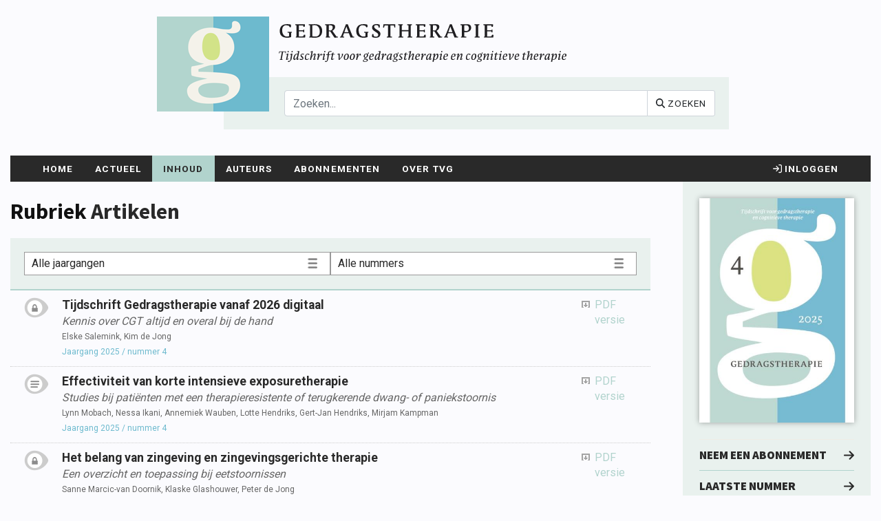

--- FILE ---
content_type: text/html; charset=UTF-8
request_url: https://www.tijdschriftgedragstherapie.nl/inhoud/artikelen
body_size: 7673
content:
<!DOCTYPE html>
<html lang="en">
<head>
<meta charset="utf-8">
<title>Artikelen | Tijdschrift voor gedragstherapie</title>
<meta name="search_title" content="">
<meta name="description" content="Abonnees van Tijdschrift Gedragstherapie kunnen het volledige archief raadplegen en doorzoeken. Artikelen zijn online te lezen en te downloaden als pdf.">
<meta name="robots" content="index,follow">

<meta http-equiv="Content-Type" content="text/html; charset=UTF-8">
<meta http-equiv="X-UA-Compatible" content="IE=Edge">
<meta name="viewport" content="width=device-width, initial-scale=1, shrink-to-fit=no">
<link rel="icon" type="image/png" href="/images/favicons/favicon-96x96.png" sizes="96x96" />
<link rel="icon" type="image/svg+xml" href="/images/favicons/favicon.svg" />
<link rel="shortcut icon" href="/images/favicons/favicon.ico" />
<link rel="apple-touch-icon" sizes="180x180" href="/images/favicons/apple-touch-icon.png" />
<meta name="apple-mobile-web-app-title" content="TvG" />
<link rel="manifest" href="/images/favicons/site.webmanifest" />

<!------------------------------------------------------------------
    ______ ____
   |  ____|  _ \       FreshBits BV
   | |__  | |_) |      Internet Communicatie
   |  __| |  _ <
   | |    | |_) |      Amsterdam, The Netherlands
   |_|    |____/       www.freshbits.nl

------------------------------------------------------------------>
<link rel="shortcut icon" href="/favicon.ico" type="image/x-icon">

<script src="https://kit.fontawesome.com/2521afa7e6.js" crossorigin="anonymous"></script>

<script src="https://code.jquery.com/jquery-3.4.1.min.js" integrity="sha256-CSXorXvZcTkaix6Yvo6HppcZGetbYMGWSFlBw8HfCJo=" crossorigin="anonymous"></script>
<script src="https://cdnjs.cloudflare.com/ajax/libs/popper.js/1.14.7/umd/popper.min.js" integrity="sha384-UO2eT0CpHqdSJQ6hJty5KVphtPhzWj9WO1clHTMGa3JDZwrnQq4sF86dIHNDz0W1" crossorigin="anonymous"></script>
<link rel="stylesheet" href="https://stackpath.bootstrapcdn.com/bootstrap/4.3.1/css/bootstrap.min.css" integrity="sha384-ggOyR0iXCbMQv3Xipma34MD+dH/1fQ784/j6cY/iJTQUOhcWr7x9JvoRxT2MZw1T" crossorigin="anonymous">
<script src="https://stackpath.bootstrapcdn.com/bootstrap/4.3.1/js/bootstrap.min.js" integrity="sha384-JjSmVgyd0p3pXB1rRibZUAYoIIy6OrQ6VrjIEaFf/nJGzIxFDsf4x0xIM+B07jRM" crossorigin="anonymous"></script>

<link rel="stylesheet" type="text/css" media="screen" href="/css/tijdschriften.css?version=20240906" />
<link rel="stylesheet" type="text/css" media="screen" href="/css/tijdschrift_tvg2024.css?version=20240906" />

<script type="text/javascript" src="/js/jquery.colorbox-min.js"></script>
<script type="text/javascript" src="/js/slides.min.jquery.js"></script>
<script type="text/javascript" src="/js/tvg.js"></script>

<script>
	window.dataLayer = [{
		'page':{
                'collection':'Psychologie',
				'website':'Tijdschrift Gedragstherapie',
				'content':'TG'
				}
	}]
</script>

<!-- Google Tag Manager -->
<script>(function(w,d,s,l,i){w[l]=w[l]||[];w[l].push({'gtm.start':
  new Date().getTime(),event:'gtm.js'});var f=d.getElementsByTagName(s)[0],
  j=d.createElement(s),dl=l!='dataLayer'?'&l='+l:'';j.async=true;j.src=
  'https://www.googletagmanager.com/gtm.js?id='+i+dl;f.parentNode.insertBefore(j,f);
  })(window,document,'script','dataLayer','GTM-K7LQ7W4');</script>
  <!-- End Google Tag Manager -->

<script>
	var loginDialogURL="https://www.tijdschriftgedragstherapie.nl/account/inloggen_pdf";
</script>

<script> 
	(function(i,s,o,g,r,a,m){i['GoogleAnalyticsObject']=r;i[r]=i[r]||function(){
	(i[r].q=i[r].q||[]).push(arguments)},i[r].l=1*new Date();a=s.createElement(o),
	m=s.getElementsByTagName(o)[0];a.async=1;a.src=g;m.parentNode.insertBefore(a,m)
	})(window,document,'script','//www.google-analytics.com/analytics.js','ga');

	ga('create', 'UA-2584505-45', 'tijdschriftgedragstherapie.nl');
	ga('send', 'pageview'); 
</script>

<link rel="canonical" href="https://www.tijdschriftgedragstherapie.nl/inhoud/artikelen">
<script defer type="text/javascript" src="/page_elements/boekenslider/js/slides.min.jquery.js"></script>
<meta property="og:title" content="Artikelen">
<meta property="og:type" content="website">
<meta property="og:url" content="https://www.tijdschriftgedragstherapie.nl/inhoud/artikelen">
<meta property="og:description" content="Abonnees van Tijdschrift Gedragstherapie kunnen het volledige archief raadplegen en doorzoeken. Artikelen zijn online te lezen en te downloaden als pdf.">
</head>
<body class="fixed  vervolg"><!--boomportal-->
	<!-- Google Tag Manager (noscript) -->
<noscript><iframe src="https://www.googletagmanager.com/ns.html?id=GTM-K7LQ7W4"
	height="0" width="0" style="display:none;visibility:hidden"></iframe></noscript>
<!-- End Google Tag Manager (noscript) -->

<header class="fixed-top">

    <div class="container position-relative website-header" style="">
        <div class="row pt-4 pb-0" id="header-logo">
          <div class="logo col-auto col-md-auto offset-0 offset-md-2" onclick="document.location.href='/'"><img src="/images/logo_tvg.png"></div>
        
          <div class="mb-3 p-4 col-12 col-sm-10 col-md-9 col-lg-8 offset-0 offset-md-2 position-relative" id="header-payoff">
            <div class="logo-payoff-scroll pt-2"><img src="/images/logo_tvg_word_payoff2024.svg" class="w-100"></div>
            <div class="logo-payoff d-inline-block pt-2"><img src="/images/logo_tvg_payoff2024.svg" class="w-100"></div>
            <div class="zoekvlak " id="header-zoekvlak">
                <form id="search" action="https://www.tijdschriftgedragstherapie.nl/zoeken" class="input-group">
              <input type="text" class="form-control" name="q" maxlength="50" placeholder="Zoeken..." aria-label="Search" aria-describedby="basic-addon2">
              <div class="input-group-append">
                <button type="submit" class="btn btn-white" type="button"><i class="fas fa-search"></i> <span class="d-none d-md-inline-block">Zoeken</span></button>
              </div>
            </form>
            </div>
          </div>
        </div>
        </div>
  
  
  <!-- Navigation -->
  <div class="container">
    <nav class="navbar navbar-expand-lg bg-dark">
    <div class="container">
      <button class="navbar-toggler" type="button" data-toggle="collapse" data-target="#navbar-menu" aria-controls="navbar-menu" aria-expanded="false" aria-label="Toggle navigation">
        <span class="navbar-toggler-icon"><i class="fas fa-bars"></i></span>
      </button>
  
      <div class="collapse navbar-collapse" id="navbar-menu">
        <ul class="navbar-nav mr-auto align-self-end">
          

<li class="nav-item dropdown page1"><a href="/" class="nav-link level1">Home</a></li>
<li class="nav-item"><a href="/actueel" class="nav-link level1">Actueel</a></li>
<li class="nav-item subbed page95"><a class="nav-link active level1" href="/inhoud">Inhoud</a>
<div class="dropdown-menu">
																										<!--<div class="submenu-divider">Rubrieken</div>-->

                                                                                                        <a class="nav-link dropdown-item level2" href="/inhoud/?jaar=2026&nummer=9999999">Online First artikelen</a>
																										<a class="nav-link dropdown-item level2" href="/inhoud/?jaar=2025&nummer=4" id="pageLastEdition">Laatste nummer</a>
																										<a class="nav-link dropdown-item level2" href="/inhoud/?jaar=2025&nummer=3" id="pageArchive">Archief</a>
																										<div class="submenu-divider">Rubrieken</div>
																										
   <a href="/inhoud/artikelen" class="nav-link dropdown-item level2" id="page417">Artikelen</a>
   <a href="/inhoud/boekbespreking" class="nav-link dropdown-item level2" id="page408">Boekbespreking</a>
   <a href="/inhoud/kort_instrumenteel" class="nav-link dropdown-item level2" id="page410">Kort instrumenteel</a>
   <a href="/inhoud/redactioneel" class="nav-link dropdown-item level2" id="page412">Redactioneel</a>
   <a href="/inhoud/forum" class="nav-link dropdown-item level2" id="page414">Forum</a>
                                                                                                        </div></li>
<li class="nav-item dropdown page249"><a href="/auteurs" class="nav-link level1">Auteurs</a>
<div class="dropdown-menu">
   <a href="/auteurs/overzicht_auteurs" class="nav-link dropdown-item level2" id="page97">Overzicht auteurs</a>
   <a href="/auteurs/auteursrichtlijnen" class="nav-link dropdown-item level2" id="page106">Auteursrichtlijnen</a>
   <a href="/auteurs/artikel_indienen" class="nav-link dropdown-item level2" id="page273">Artikel indienen</a>
   <a href="/auteurs/gebruik-van-artikelen" class="nav-link dropdown-item level2" id="page604">Gebruik van artikelen</a></div></li>
<li class="nav-item dropdown page254"><a href="/abonnementen" class="nav-link level1">Abonnementen</a>
<div class="dropdown-menu">
   <a href="/abonnementen/abonneren" class="nav-link dropdown-item level2" id="page385">Abonnement aanvragen</a>
   <a href="/abonnementen/proefabonnement" class="nav-link dropdown-item level2" id="page422">Proefabonnement</a></div></li>
<li class="nav-item dropdown page100"><a href="/over_tvg" class="nav-link level1">Over TvG</a>
<div class="dropdown-menu">
   <a href="/over_tvg/achtergrond" class="nav-link dropdown-item level2" id="page435">Achtergrond</a>
   <a href="/over_tvg/english" class="nav-link dropdown-item level2" id="page595">English</a>
   <a href="/over_tvg/redactie" class="nav-link dropdown-item level2" id="page105">Redactie</a>
   <a href="/over_tvg/vgct" class="nav-link dropdown-item level2" id="page251">VGCT</a>
   <a href="/over_tvg/vvgt" class="nav-link dropdown-item level2" id="page252">VVGT</a>
   <a href="/over_tvg/adverteren" class="nav-link dropdown-item level2" id="page108">Adverteren</a>
   <a href="/over_tvg/links" class="nav-link dropdown-item level2" id="page253">Links</a>
   <a href="/over_tvg/contact" class="nav-link dropdown-item level2" id="page109">Contact</a></div></li>
        </ul>
      </div>
  
      <span class="navbar-text  bg-black navbar-nav">
        
          <div class="nav-item login-container">
            <a href="https://www.tijdschriftgedragstherapie.nl/account/inloggen?ref=%2Finhoud%2Fartikelen" class="nav-link level1"><i class="far fa-sign-in"></i> Inloggen</a>
          </div>
        
  
        
      </span>
    </div>
  </nav>
  </div>
  <div class="menu-backdrop"></div>
  </header>
  <!-- /.header -->

<div class="container page-content mt-3">
    <div class="row">

    <!--xsindexstart-->
      <div class="col-12 col-md-7 col-lg-8 col-xl-9 pb-3 pr-m-5 py-4">
        <script>
	//var url='/inhoud/artikelen';
	var jaar='alle';
	var nummer='alle';
	var n='10';

	$(function() {
		$('#num-results-per-page').val(n);
		
		$('.inhoud-selection-select').hover(
			function() {
				$(this).find('.inhoud-selection-select-optionscontainer').show();
			},
			function() {
				$(this).find('.inhoud-selection-select-optionscontainer').hide();
			}
		);
	});

	function selectJaarOption(jaar) {
		t=$('#select-jaar').find('#option'+jaar).text();
		$('#select-jaar .inhoud-selection-selected').text(t);
		$('#select-jaar .inhoud-selection-select-optionscontainer').hide();

		$('#jaar').val(jaar);
		$('#nummer').val('alle');
		$('#search-form').submit();
	}

	function selectNummerOption(nummer) {
		t=$('#select-nummer').find('#option'+nummer).text();
		$('#select-nummer .inhoud-selection-selected').text(t);
		$('#select-nummer .inhoud-selection-select-optionscontainer').hide();

		$('#jaar').val(jaar);
		$('#nummer').val(nummer);
		$('#search-form').submit();
	}

	function selectNumOption(n) {
		$('#jaar').val(jaar);
		$('#nummer').val(nummer);
		
		$('#aantal').val(n);
		$('#search-form').submit();
	}

</script>

<div class="inhoud">
	
	<h1><span class="inhoud-rubriek-title">Rubriek</span> Artikelen</h1>

<!--exclude-->
	<div class="inhoud-selection-container whitespace">
		<div class="inhoud-selection-select left" id="select-jaar">
			<div class="inhoud-selection-selected">Alle jaargangen</div>
			<div class="inhoud-selection-select-optionscontainer">
				<div class="inhoud-selection-select-option" id="optionalle" onclick="selectJaarOption('alle')">Alle jaargangen</div><div class="inhoud-selection-select-option" id="option2025" onclick="selectJaarOption('2025')">Jaargang 2025</div><div class="inhoud-selection-select-option" id="option2024" onclick="selectJaarOption('2024')">Jaargang 2024</div><div class="inhoud-selection-select-option" id="option2023" onclick="selectJaarOption('2023')">Jaargang 2023</div><div class="inhoud-selection-select-option" id="option2022" onclick="selectJaarOption('2022')">Jaargang 2022</div><div class="inhoud-selection-select-option" id="option2021" onclick="selectJaarOption('2021')">Jaargang 2021</div><div class="inhoud-selection-select-option" id="option2020" onclick="selectJaarOption('2020')">Jaargang 2020</div><div class="inhoud-selection-select-option" id="option2019" onclick="selectJaarOption('2019')">Jaargang 2019</div><div class="inhoud-selection-select-option" id="option2018" onclick="selectJaarOption('2018')">Jaargang 2018</div><div class="inhoud-selection-select-option" id="option2017" onclick="selectJaarOption('2017')">Jaargang 2017</div><div class="inhoud-selection-select-option" id="option2016" onclick="selectJaarOption('2016')">Jaargang 2016</div><div class="inhoud-selection-select-option" id="option2015" onclick="selectJaarOption('2015')">Jaargang 2015</div><div class="inhoud-selection-select-option" id="option2014" onclick="selectJaarOption('2014')">Jaargang 2014</div><div class="inhoud-selection-select-option" id="option2013" onclick="selectJaarOption('2013')">Jaargang 2013</div><div class="inhoud-selection-select-option" id="option2012" onclick="selectJaarOption('2012')">Jaargang 2012</div><div class="inhoud-selection-select-option" id="option2011" onclick="selectJaarOption('2011')">Jaargang 2011</div><div class="inhoud-selection-select-option" id="option2010" onclick="selectJaarOption('2010')">Jaargang 2010</div>
			</div>
		</div>
		<div class="inhoud-selection-select" id="select-nummer">
			<div class="inhoud-selection-selected">Alle nummers</div>
			<div class="inhoud-selection-select-optionscontainer">
				
			</div>
		</div>
		<div class="clearfix"></div>
	</div>
<!--include-->

	<form id="search-form">
		<input type="hidden" id="jaar" name="jaar" value="">
		<input type="hidden" id="nummer" name="nummer" value="">
		<input type="hidden" id="aantal" name="n" value="10">
		
		<div class="inhoud-wrapper whitespace">
			<div class="inhoud-section locked"><a href="https://www.tijdschriftgedragstherapie.nl/inhoud/tijdschrift_artikel/TG-2025-4-2/Tijdschrift-Gedragstherapie-vanaf-2026-digitaal"">
  				<div class="inhoud-section-indicator inhoud-section-icon"></div>
                <div class="inhoud-section-content">
                    <div class="inhoud-section-content-title">Tijdschrift Gedragstherapie vanaf 2026 digitaal</div>
                    <div class="inhoud-section-content-subtitle">Kennis over CGT altijd en overal bij de hand</div>
                    <div class="inhoud-section-content-authors">
                        Elske Salemink, Kim de Jong
                    </div>
                                            <div class="inhoud-section-content-edition">
                            Jaargang 2025 / nummer 4
                        </div>
                </div>
				</a>

				
				<div class="inhoud-section-link">
					<a href="/scripts/shared/artikel_pdf.php?id=TG-2025-4-2" onclick="return showLoginDialog('TG-2025-4-2')" class="pdf-link-closed" target="_blank">PDF versie</a>
				</div>
				

			</div>



            
		
			<div class="inhoud-section"><a href="https://www.tijdschriftgedragstherapie.nl/inhoud/tijdschrift_artikel/TG-2025-4-3/Effectiviteit-van-korte-intensieve-exposuretherapie"">
  				<div class="inhoud-section-indicator inhoud-section-icon"></div>
                <div class="inhoud-section-content">
                    <div class="inhoud-section-content-title">Effectiviteit van korte intensieve exposuretherapie</div>
                    <div class="inhoud-section-content-subtitle">Studies bij patiënten met een therapieresistente of terugkerende dwang- of
      paniekstoornis</div>
                    <div class="inhoud-section-content-authors">
                        Lynn Mobach, Nessa Ikani, Annemiek Wauben, Lotte Hendriks, Gert-Jan Hendriks, Mirjam Kampman
                    </div>
                                            <div class="inhoud-section-content-edition">
                            Jaargang 2025 / nummer 4
                        </div>
                </div>
				</a>

				
				<div class="inhoud-section-link">
					<a href="/scripts/shared/artikel_pdf.php?id=TG-2025-4-3"  class="pdf-link" target="_blank">PDF versie</a>
				</div>
				

			</div>



            
		
			<div class="inhoud-section locked"><a href="https://www.tijdschriftgedragstherapie.nl/inhoud/tijdschrift_artikel/TG-2025-0-4/Het-belang-van-zingeving-en-zingevingsgerichte-therapie"">
  				<div class="inhoud-section-indicator inhoud-section-icon"></div>
                <div class="inhoud-section-content">
                    <div class="inhoud-section-content-title">Het belang van zingeving en zingevingsgerichte therapie</div>
                    <div class="inhoud-section-content-subtitle">Een overzicht en toepassing bij eetstoornissen</div>
                    <div class="inhoud-section-content-authors">
                        Sanne Marcic-van Doornik, Klaske Glashouwer, Peter de Jong
                    </div>
                                            <div class="inhoud-section-content-edition">
                            Jaargang 2025 / nummer 4
                        </div>
                </div>
				</a>

				
				<div class="inhoud-section-link">
					<a href="/scripts/shared/artikel_pdf.php?id=TG-2025-0-4" onclick="return showLoginDialog('TG-2025-0-4')" class="pdf-link-closed" target="_blank">PDF versie</a>
				</div>
				

			</div>



            
		
			<div class="inhoud-section locked"><a href="https://www.tijdschriftgedragstherapie.nl/inhoud/tijdschrift_artikel/TG-2025-4-5/Sporten-als-behandeling-voor-depressie"">
  				<div class="inhoud-section-indicator inhoud-section-icon"></div>
                <div class="inhoud-section-content">
                    <div class="inhoud-section-content-title">Sporten als behandeling voor depressie</div>
                    
                    <div class="inhoud-section-content-authors">
                        Janna Vrijsen
                    </div>
                                            <div class="inhoud-section-content-edition">
                            Jaargang 2025 / nummer 4
                        </div>
                </div>
				</a>

				
				<div class="inhoud-section-link">
					<a href="/scripts/shared/artikel_pdf.php?id=TG-2025-4-5" onclick="return showLoginDialog('TG-2025-4-5')" class="pdf-link-closed" target="_blank">PDF versie</a>
				</div>
				

			</div>



            
		
			<div class="inhoud-section locked"><a href="https://www.tijdschriftgedragstherapie.nl/inhoud/tijdschrift_artikel/TG-2025-4-10/Reviewers-2025"">
  				<div class="inhoud-section-indicator inhoud-section-icon"></div>
                <div class="inhoud-section-content">
                    <div class="inhoud-section-content-title">Reviewers 2025</div>
                    
                    <div class="inhoud-section-content-authors">
                        
                    </div>
                                            <div class="inhoud-section-content-edition">
                            Jaargang 2025 / nummer 4
                        </div>
                </div>
				</a>

				
				<div class="inhoud-section-link">
					<a href="/scripts/shared/artikel_pdf.php?id=TG-2025-4-10" onclick="return showLoginDialog('TG-2025-4-10')" class="pdf-link-closed" target="_blank">PDF versie</a>
				</div>
				

			</div>



            
		
			<div class="inhoud-section locked"><a href="https://www.tijdschriftgedragstherapie.nl/inhoud/tijdschrift_artikel/TG-2025-4-11/Ontvangen"">
  				<div class="inhoud-section-indicator inhoud-section-icon"></div>
                <div class="inhoud-section-content">
                    <div class="inhoud-section-content-title">Ontvangen</div>
                    
                    <div class="inhoud-section-content-authors">
                        
                    </div>
                                            <div class="inhoud-section-content-edition">
                            Jaargang 2025 / nummer 4
                        </div>
                </div>
				</a>

				
				<div class="inhoud-section-link">
					<a href="/scripts/shared/artikel_pdf.php?id=TG-2025-4-11" onclick="return showLoginDialog('TG-2025-4-11')" class="pdf-link-closed" target="_blank">PDF versie</a>
				</div>
				

			</div>



            
		
			<div class="inhoud-section locked"><a href="https://www.tijdschriftgedragstherapie.nl/inhoud/tijdschrift_artikel/TG-2025-3-2/Richting-een-integratief-meta-cognitief-perspectief-op-ruminatie"">
  				<div class="inhoud-section-indicator inhoud-section-icon"></div>
                <div class="inhoud-section-content">
                    <div class="inhoud-section-content-title">Richting een integratief (meta)cognitief perspectief op ruminatie</div>
                    <div class="inhoud-section-content-subtitle">Een netwerkbenadering</div>
                    <div class="inhoud-section-content-authors">
                        Kristof Hoorelbeke, Gerly Tamm, Ernst H.W. Koster
                    </div>
                                            <div class="inhoud-section-content-edition">
                            Jaargang 2025 / nummer 3
                        </div>
                </div>
				</a>

				
				<div class="inhoud-section-link">
					<a href="/scripts/shared/artikel_pdf.php?id=TG-2025-3-2" onclick="return showLoginDialog('TG-2025-3-2')" class="pdf-link-closed" target="_blank">PDF versie</a>
				</div>
				

			</div>



            
		
			<div class="inhoud-section"><a href="https://www.tijdschriftgedragstherapie.nl/inhoud/tijdschrift_artikel/TG-2025-0-3/Over-de-rol-van-associaties-in-betekenisanalyses"">
  				<div class="inhoud-section-indicator inhoud-section-icon"></div>
                <div class="inhoud-section-content">
                    <div class="inhoud-section-content-title">Over de rol van associaties in betekenisanalyses</div>
                    <div class="inhoud-section-content-subtitle">Een kritische evaluatie en mogelijke alternatieven</div>
                    <div class="inhoud-section-content-authors">
                        Jan De Houwer, Yannick Boddez
                    </div>
                                            <div class="inhoud-section-content-edition">
                            Jaargang 2025 / nummer 3
                        </div>
                </div>
				</a>

				
				<div class="inhoud-section-link">
					<a href="/scripts/shared/artikel_pdf.php?id=TG-2025-0-3"  class="pdf-link" target="_blank">PDF versie</a>
				</div>
				

			</div>



            
		
			<div class="inhoud-section locked"><a href="https://www.tijdschriftgedragstherapie.nl/inhoud/tijdschrift_artikel/TG-2025-3-8/Ontvangen"">
  				<div class="inhoud-section-indicator inhoud-section-icon"></div>
                <div class="inhoud-section-content">
                    <div class="inhoud-section-content-title">Ontvangen</div>
                    
                    <div class="inhoud-section-content-authors">
                        
                    </div>
                                            <div class="inhoud-section-content-edition">
                            Jaargang 2025 / nummer 3
                        </div>
                </div>
				</a>

				
				<div class="inhoud-section-link">
					<a href="/scripts/shared/artikel_pdf.php?id=TG-2025-3-8" onclick="return showLoginDialog('TG-2025-3-8')" class="pdf-link-closed" target="_blank">PDF versie</a>
				</div>
				

			</div>



            
		
			<div class="inhoud-section"><a href="https://www.tijdschriftgedragstherapie.nl/inhoud/tijdschrift_artikel/TG-2025-2-2/Begeleide-versus-onbegeleide-online-rouwgerichte-cognitieve-gedragstherapie-voor-volwassenen-die-een-dierbare-verloren-tijdens-de-COVID-19-pandemie"">
  				<div class="inhoud-section-indicator inhoud-section-icon"></div>
                <div class="inhoud-section-content">
                    <div class="inhoud-section-content-title">Begeleide versus onbegeleide online rouwgerichte cognitieve gedragstherapie voor volwassenen die een dierbare verloren tijdens de COVID-19-pandemie</div>
                    <div class="inhoud-section-content-subtitle">Een gecontroleerde studie</div>
                    <div class="inhoud-section-content-authors">
                        Lyanne Reitsma, Paul Boelen, Elisa van Ee, Jos de Keijser, Lonneke Lenferink
                    </div>
                                            <div class="inhoud-section-content-edition">
                            Jaargang 2025 / nummer 2
                        </div>
                </div>
				</a>

				
				<div class="inhoud-section-link">
					<a href="/scripts/shared/artikel_pdf.php?id=TG-2025-2-2"  class="pdf-link" target="_blank">PDF versie</a>
				</div>
				

			</div>



            
		</div>

<!--exclude-->
		<div class="numresult-container d-none">
			<div class="descr">Toon</div>
			<div id="numResults">
				<div onclick="$('#resultcount-options').toggle();" id="selected-resultcount">10</div>
				<div id="resultcount-options">
					<div onclick="selectNumOption(5)" class="numresult-option">5</div>
					<div onclick="selectNumOption(10)" class="numresult-option">10</div>
					<div onclick="selectNumOption(25)" class="numresult-option">25</div>
					<div onclick="selectNumOption('alle')" class="numresult-option">Alles</div>
				</div>
			</div>
			<div class="descr">resultaten</div>
		</div>
<!--include-->

		<div class='page-navbar'><a href='/inhoud/artikelen?p=1' class='page-number activepage'>1</a><a href='/inhoud/artikelen?p=2' class='page-number'>2</a><a href='/inhoud/artikelen?p=3' class='page-number'>3</a><a href='/inhoud/artikelen?p=4' class='page-number'>4</a><a href='/inhoud/artikelen?p=5' class='page-number'>5</a><span class='navbar-dots'>....</span><a href='/inhoud/artikelen?p=32' class='page-number'>32</a><a href='/inhoud/artikelen?p=2' class='navbar-next-arrow'>Volgende &raquo;</a></div>

</div>
      </div><!-- /.main -->
    <!--xsindexend-->



    <div class="col-12 col-md-5 col-lg-4 col-xl-3 pb-3 pl-5">
      <div class="bg-beige px-4 py-4 h-100">
        
        
<div class="pe--tijdschrift-blok">
<div class="mb-4">
	<p class="font-weight-bold editie-titel">Jaargang 58, nr. 4, december 2025</p>
	<a href="/inhoud/?jaar=2025&nummer=4"><img src="/afbeeldingen/covers/_resized/tvg_2025-4_omslag_w400.jpg" class="w-100 cover"></a>
</div>

<div class="side-links-container mb-5">

		
		<a class="side-link" href="https://www.boom.nl/product/100-1994_Tijdschrift-Gedragstherapie" target="_blank"><span>Neem een abonnement</span><i class="far fa-solid fa-arrow-right"></i></a>
		

	
		<a class="side-link" href="/inhoud/?jaar=2025&nummer=4" target="_self"><span>Laatste nummer</span><i class="far fa-solid fa-arrow-right"></i></a>
		

	
		<a class="side-link" href="/inhoud/?jaar=2025&nummer=3" target="_self"><span>Archief</span><i class="far fa-solid fa-arrow-right"></i></a>
	
	
	

	

	

	

</div>
</div><div class="intro mb-4">
	
	<h5 class="article-title">Inloggen VGCt en VVGT</h5>
  <p>Leden van de&nbsp;<a href="https://www.vgct.nl/ledenvoordeel/tijdschrift-gedragstherapie-2/" target="_blank" rel="noopener">VGCt</a> en de&nbsp;<a href="https://vvgt.be/" target="_blank" rel="noopener">VVGT</a> loggen in via de site van hun vereniging. Als u op die site bent ingelogd als lid, vindt u daar een button naar het Tijdschrift voor Gedragstherapie.</p>
  
	
</div><div class="intro mb-4">
	
	<h5 class="article-title">English</h5>
  <p>Behavioral Therapy: Journal for Behavioral Therapy and Cognitive Therapy ISSN 0167-7454</p>
<p>Information in English can be found <a href="https://www.tijdschriftgedragstherapie.nl/over_tvg/english" data-auth="NotApplicable">here</a>.</p>
  
	
</div>
	
	


<div class="slides_title mb-0">
	<h4>Boeken </h4></div>
	<div id="boekenslides46" class="boekenslider whitespace">
	<div class="slides_container boeken_slider_container mb-4">
		<div class="sidebar-boek">

	<div class="afbeelding"><a href="https://www.boompsychologie.nl/100-10478_Cognitieve-gedragstherapie-de-basisvaardigheden" target="_blank"><img src="/afbeeldingen/_resized/9789024437214_w215_h350_h200.jpg"></a></div>
	<div class="intro">	
		<a href="https://www.boompsychologie.nl/100-10478_Cognitieve-gedragstherapie-de-basisvaardigheden" target="_blank" class="title">Cognitieve gedragstherapie: de basisvaardigheden</a><br>
		<div class="auteur">E. t. Broeke, C. v.d. Heiden, S. Meijer, A. Driessen, K. Korrelboom</div>
		&euro; 49,95<br>
		<a href="https://www.boompsychologie.nl/100-10478_Cognitieve-gedragstherapie-de-basisvaardigheden" class="link" target="_blank">Meer informatie</a>
	</div>
</div>
<div class="sidebar-boek">

	<div class="afbeelding"><a href="https://www.boompsychologie.nl/100-11043_ACT-met-hoofd-en-hart" target="_blank"><img src="/afbeeldingen/sidebar_boek/_resized/psy_act_voorplat_1__w215_h350_h200.png"></a></div>
	<div class="intro">	
		<a href="https://www.boompsychologie.nl/100-11043_ACT-met-hoofd-en-hart" target="_blank" class="title">ACT met hoofd en hart</a><br>
		<div class="auteur">L. Bruyninx, Y. Barnes-Holmes, C. McEnteggart, R. Thewissen, M. Vleugel</div>
		&euro; 32,95<br>
		<a href="https://www.boompsychologie.nl/100-11043_ACT-met-hoofd-en-hart" class="link" target="_blank">Meer informatie</a>
	</div>
</div>
<div class="sidebar-boek">

	<div class="afbeelding"><a href="https://www.boompsychologie.nl/product/100-11115_Beknopt-overzicht-van-de-criteria-van-de-DSM-5-TR" target="_blank"><img src="/afbeeldingen/_resized/01_dsm-5-tr_beknopt_overzicht_voorzijde_nieuw_w215_h350_h200.png"></a></div>
	<div class="intro">	
		<a href="https://www.boompsychologie.nl/product/100-11115_Beknopt-overzicht-van-de-criteria-van-de-DSM-5-TR" target="_blank" class="title">Beknopt overzicht van de criteria van de DSM-5-TR</a><br>
		<div class="auteur">American Psychiatric Association</div>
		&euro; 78,75<br>
		<a href="https://www.boompsychologie.nl/product/100-11115_Beknopt-overzicht-van-de-criteria-van-de-DSM-5-TR" class="link" target="_blank">Meer informatie</a>
	</div>
</div>
<div class="sidebar-boek">

	<div class="afbeelding"><a href="https://www.boompsychologie.nl/product/100-7387_Negatief-zelfbeeld-behandelen" target="_blank"><img src="/afbeeldingen/sidebar_boek/_resized/negatief_zelfbeeld_behandelen_de_neef_1__w215_h350_h200.png"></a></div>
	<div class="intro">	
		<a href="https://www.boompsychologie.nl/product/100-7387_Negatief-zelfbeeld-behandelen" target="_blank" class="title">Negatief zelfbeeld behandelen</a><br>
		<div class="auteur">Manja de Neef</div>
		&euro; 34,95<br>
		<a href="https://www.boompsychologie.nl/product/100-7387_Negatief-zelfbeeld-behandelen" class="link" target="_blank">Meer informatie</a>
	</div>
</div>

	</div>
</div>


<script type="text/javascript">
	$(document).ready(function () {
		$('#boekenslides46').slides({
			generateNextPrev:  true,
			generatePagination: false,
			play: 7000,
			width: 180
		});
	});
</script>
      </div>
    </div>
  </div>
</div><!-- /.content -->

	</div><!-- /.page -->
</div>

<!-- Footer -->
<div class="newsletter-subscribe-wrapper">
  <div class="container">
    <div data-form-id='24e237e2-a7d9-f011-8544-0022488599f0' data-form-api-url='https://public-eur.mkt.dynamics.com/api/v1.0/orgs/07e495a4-dac4-4f06-a6af-081be2d1b631/landingpageforms' data-cached-form-url='https://assets-eur.mkt.dynamics.com/07e495a4-dac4-4f06-a6af-081be2d1b631/digitalassets/forms/24e237e2-a7d9-f011-8544-0022488599f0' ></div>
    <script src = 'https://cxppusa1formui01cdnsa01-endpoint.azureedge.net/eur/FormLoader/FormLoader.bundle.js' ></script>
  </div>
</div>
<footer class="page-footer font-small text-white py-5">
  <xsinsert name="footer"></xsinsert>
  <div class="container text-center text-md-left">
    <div class="row ">
      
      <div class="order-1 order-lg-1 0 col-md-6 col-lg-3 mb-lg-0 mb-4">
	
	<img src="/images/boom_logo.png" style="margin:0 0 14px;"><br clear="both">
	<p>Stichting Tijdschrift voor Gedragstherapie</p>
<p><a href="https://www.boom.nl/voorwaarden/privacy-policy" target="_blank" rel="noopener">Privacy policy</a></p>
<p><a href="https://www.boom.nl/voorwaarden/algemene-voorwaarden" target="_blank" rel="noopener">Algemene voorwaarden</a></p>
<p>&nbsp;</p>
  &copy; 2009-2026<br>Boom uitgevers Amsterdam<br>
  

</div>

<div class="order-3 order-lg-2 col-md-6 col-lg-3 mb-lg-0 mb-4">
	<h4>Redactie</h4>
	<p>Secretariaat J.L. Wolters<br />Weltevreden 61</p>
<p>3811 NR&nbsp; Amersfoort<br /><a href="mailto:redactie@tijdschriftgedragstherapie.nl">redactie@tijdschriftgedragstherapie.nl</a></p>
<p>&nbsp;</p>
<p><strong>ISSN&nbsp;</strong>0167-7454</p>
</div>



<div class="order-4 order-lg-3 col-md-6 col-lg-3 mb-lg-0 mb-4">
	<h4>Klantenservice</h4>
	<p>Boom uitgevers Amsterdam B.V.</p>
<p>Postbus 15970</p>
<p>1001 NL Amsterdam</p>
<p>Nederland</p>
  <div class="mt-3">
    <a href="mailto:klantenservice@boom.nl" target="_blank" class="d-block mb-1 text-white mr-1"><i class="fas fa-envelope"></i> klantenservice@boom.nl</a>
    <a href="tel:0880301000" target="_blank" class="d-block mb-1 text-white mr-1"><i class="fas fa-phone-alt"></i> 088-0301000</a>
  </div>
 
</div>

<div class="order-2 order-lg-4 col-md-6 col-lg-3 mb-lg-0 mb-4">
	
	<p><img style="display: block; margin-left: auto; margin-right: auto;" src="/afbeeldingen/vgct_16_logo.png" alt="" width="102" height="30" />&nbsp; <br /><br /><img style="display: block; margin-left: auto; margin-right: auto;" src="/afbeeldingen/vvgt.png" alt="" width="67" height="69" /></p>
</div>

    </div>
   </div>
</footer>
<!-- Footer -->

</body>
</html>

--- FILE ---
content_type: image/svg+xml
request_url: https://www.tijdschriftgedragstherapie.nl/images/logo_tvg_payoff2024.svg
body_size: 6496
content:
<?xml version="1.0" encoding="UTF-8" standalone="no"?>
<svg
   version="1.1"
   viewBox="0 0 387.41 50.889999"
   id="svg113"
   sodipodi:docname="logo_tvg_payoff2024.svg"
   width="387.41"
   height="50.889999"
   inkscape:version="1.2.2 (732a01da63, 2022-12-09)"
   xmlns:inkscape="http://www.inkscape.org/namespaces/inkscape"
   xmlns:sodipodi="http://sodipodi.sourceforge.net/DTD/sodipodi-0.dtd"
   xmlns="http://www.w3.org/2000/svg"
   xmlns:svg="http://www.w3.org/2000/svg">
  <sodipodi:namedview
     id="namedview115"
     pagecolor="#ffffff"
     bordercolor="#000000"
     borderopacity="0.25"
     inkscape:showpageshadow="2"
     inkscape:pageopacity="0.0"
     inkscape:pagecheckerboard="0"
     inkscape:deskcolor="#d1d1d1"
     showgrid="false"
     inkscape:zoom="2.1996458"
     inkscape:cx="186.62095"
     inkscape:cy="23.64017"
     inkscape:window-width="2560"
     inkscape:window-height="1529"
     inkscape:window-x="-8"
     inkscape:window-y="-8"
     inkscape:window-maximized="1"
     inkscape:current-layer="svg113" />
  <defs
     id="defs4">
    <style
       id="style2">
      .cls-1 {
        fill: #1f1e21;
      }
    </style>
  </defs>
  <!-- Generator: Adobe Illustrator 28.7.0, SVG Export Plug-In . SVG Version: 1.2.0 Build 136)  -->
  <g
     id="g111"
     transform="translate(-43.52,-30.19)">
    <g
       id="Laag_1">
      <g
         id="g106">
        <path
           class="cls-1"
           d="m 44.89,78.17 -0.06,-0.08 0.08,-0.42 1.06,-0.42 1.78,-9.66 h -2.74 l -0.84,1.83 -0.1,0.08 -0.49,-0.06 -0.06,-0.11 0.75,-2.42 0.12,-0.1 h 8.86 l 0.08,0.08 -0.45,2.47 -0.09,0.08 h -0.42 l -0.08,-0.08 -0.06,-1.77 h -2.89 l -1.8,9.72 1.17,0.27 0.05,0.09 -0.08,0.42 -0.1,0.08 h -3.67 z"
           id="path6" />
        <path
           class="cls-1"
           d="m 53.34,77.92 c 0,0 0,-0.09 0.02,-0.15 l 0.43,-2.1 c 0.12,-0.57 0.75,-3.74 1.12,-4.91 -0.38,0.12 -1,0.45 -1.68,0.96 l -0.25,-0.39 c 0.63,-0.72 1.92,-1.6 2.95,-1.6 0.23,0 0.54,0.09 0.54,0.42 0,0.04 0,0.09 -0.02,0.15 l -0.44,2.1 c -0.12,0.57 -0.75,3.73 -1.12,4.9 0.38,-0.12 1.03,-0.46 1.71,-0.97 l 0.26,0.39 c -0.63,0.72 -1.95,1.62 -2.98,1.62 -0.23,0 -0.54,-0.09 -0.54,-0.42 z m 2.01,-10.5 c 0,-0.64 0.5,-1.18 1.04,-1.18 0.46,0 0.63,0.33 0.63,0.69 0,0.53 -0.38,1.14 -1,1.14 -0.5,0 -0.66,-0.27 -0.66,-0.65 z"
           id="path8" />
        <path
           class="cls-1"
           d="m 55.87,80.63 c 0,-0.13 0.07,-0.72 0.36,-0.86 0.14,-0.06 0.29,-0.06 0.72,-0.06 0.85,0 1.38,-0.03 1.83,-0.76 0.21,-0.35 0.38,-1.07 0.45,-1.61 0.07,-0.51 0.67,-5.31 1.03,-6.57 -0.38,0.12 -0.97,0.43 -1.65,0.94 l -0.25,-0.39 c 0.63,-0.72 1.92,-1.6 2.96,-1.6 0.22,0 0.54,0.09 0.54,0.42 0,0.04 -0.02,0.17 -0.03,0.24 l -0.99,6.42 c -0.15,0.95 -0.93,2.07 -1.44,2.59 -0.95,0.99 -1.56,1.56 -2.5,1.56 -0.66,0 -1.02,-0.06 -1.02,-0.33 z m 4.79,-13.21 c 0,-0.64 0.5,-1.18 1.04,-1.18 0.46,0 0.63,0.33 0.63,0.69 0,0.53 -0.38,1.14 -1,1.14 -0.5,0 -0.66,-0.27 -0.66,-0.65 z"
           id="path10" />
        <path
           class="cls-1"
           d="m 63.21,76.27 c 0,-0.97 0.3,-2.26 0.87,-3.43 0.81,-1.63 2.08,-2.89 3.72,-2.89 0.42,0 0.91,0.1 1.21,0.22 l 0.61,-3.06 c -0.39,0 -1.09,0.18 -1.68,0.46 l -0.21,-0.36 c 1.08,-0.79 2.28,-0.87 2.85,-0.87 0.23,0 0.65,0.03 0.65,0.44 0,0.04 -0.02,0.13 -0.03,0.24 l -2.06,10.27 c 0.38,-0.12 0.99,-0.45 1.67,-0.96 l 0.25,0.39 c -0.63,0.72 -1.92,1.62 -2.95,1.62 -0.21,0 -0.63,-0.04 -0.63,-0.42 0,-0.04 0,-0.09 0.01,-0.15 l 0.57,-2.65 c -1.08,1.78 -2.35,3.24 -3.51,3.24 -0.75,0 -1.35,-0.79 -1.35,-2.08 z m 2.77,0.49 c 0.54,-0.46 1.2,-1.15 1.57,-1.74 0.3,-0.45 0.65,-1.02 0.75,-1.5 l 0.52,-2.45 c -0.18,-0.21 -0.66,-0.42 -1.02,-0.42 -0.63,0 -1.48,0.78 -1.96,1.62 -0.6,1.02 -1.06,2.7 -1.06,3.92 0,0.57 0.25,0.9 0.58,0.9 0.14,0 0.39,-0.12 0.62,-0.33 z"
           id="path12" />
        <path
           class="cls-1"
           d="m 72.36,78.23 c -0.41,-0.03 -0.51,-0.22 -0.51,-0.36 0,-0.15 0.09,-0.48 0.15,-0.78 0.04,-0.25 0.26,-0.29 0.39,-0.29 0.13,0 0.33,0.06 0.61,0.15 0.45,0.13 0.85,0.2 1.22,0.2 0.4,0 1.33,-0.15 1.33,-0.66 0,-0.3 -0.2,-0.53 -0.44,-0.78 -0.08,-0.09 -1.02,-1.08 -1.29,-1.35 -0.52,-0.54 -0.99,-1.2 -0.99,-1.98 0,-1.36 1.23,-2.37 2.52,-2.52 0.2,-0.03 0.39,-0.03 0.62,-0.03 0.3,0 0.63,0.02 0.96,0.04 0.3,0.03 0.39,0.18 0.39,0.32 0,0.12 -0.03,0.42 -0.06,0.6 -0.03,0.17 -0.14,0.27 -0.36,0.27 -0.24,0 -1.21,-0.2 -1.78,-0.2 -0.41,0 -1.16,0.24 -1.16,0.78 0,0.51 0.26,0.96 1.7,2.34 0.65,0.61 1.06,0.99 1.06,1.95 0,1.25 -1.04,2.04 -2.17,2.24 -0.36,0.06 -0.9,0.09 -1.38,0.09 -0.31,0 -0.6,-0.01 -0.81,-0.03 z"
           id="path14" />
        <path
           class="cls-1"
           d="m 78.61,75.58 c 0,-1.54 0.55,-3.24 1.41,-4.35 0.39,-0.51 1.2,-1.38 2.55,-1.38 0.79,0 2.32,0.42 2.32,0.96 0,0.3 -0.33,0.78 -0.75,0.78 -0.12,0 -0.23,-0.09 -0.46,-0.24 -0.58,-0.37 -1.14,-0.67 -1.52,-0.67 -1.68,0 -2.05,3.32 -2.05,4.44 0,1.39 0.54,2.22 1.42,2.22 0.67,0 1.59,-0.57 2.27,-1.07 l 0.31,0.44 c -0.84,0.85 -1.79,1.62 -3.25,1.62 -1.46,0 -2.25,-0.96 -2.25,-2.75 z"
           id="path16" />
        <path
           class="cls-1"
           d="m 90.09,77.9 c 0,0 0,-0.08 0.01,-0.14 l 1.16,-4.39 c 0.28,-1.09 0.4,-1.67 0.4,-1.98 0,-0.29 -0.1,-0.41 -0.42,-0.41 -0.32,0 -0.66,0.36 -1.15,0.93 -0.44,0.51 -1.29,1.5 -2.07,2.85 -0.36,0.65 -0.57,1.49 -0.64,1.86 l -0.32,1.56 -0.09,0.08 -1.35,-0.15 -0.06,-0.09 2.13,-10.6 c -0.35,0.12 -0.96,0.44 -1.64,0.93 L 85.8,67.96 c 0.63,-0.71 2,-1.62 3.04,-1.62 0.21,0 0.52,0.11 0.52,0.42 0,0.04 -0.02,0.13 -0.03,0.24 l -1.56,7.29 c 0.58,-1.23 1.53,-2.73 2.95,-4.14 0.27,-0.25 0.51,-0.38 1.22,-0.38 0.63,0 1.32,0.15 1.32,0.9 0,0.48 -0.15,1.16 -0.29,1.73 -0.13,0.57 -0.94,3.73 -1.32,4.9 0.38,-0.12 0.99,-0.46 1.67,-0.97 l 0.25,0.39 c -0.63,0.72 -1.92,1.62 -2.94,1.62 -0.23,0 -0.55,-0.11 -0.55,-0.43 z"
           id="path18" />
        <path
           class="cls-1"
           d="m 96.66,78.26 -1.35,-0.15 -0.06,-0.09 1.41,-7.21 c -0.38,0.12 -0.94,0.43 -1.62,0.93 l -0.26,-0.39 c 0.63,-0.7 2.01,-1.62 3.03,-1.62 0.24,0 0.54,0.1 0.54,0.42 0,0.04 -0.01,0.13 -0.03,0.24 l -0.84,3.9 c 0.52,-1.08 1.45,-3 2.76,-4.32 0.15,-0.15 0.44,-0.18 0.6,-0.18 0.6,0 0.58,0.41 0.67,1 0.04,0.33 0.08,0.77 0.08,1.12 0,0.35 -0.15,0.48 -0.51,0.48 -0.27,0 -0.51,-0.06 -0.58,-0.42 -0.06,-0.35 -0.09,-0.81 -0.25,-0.81 -0.14,0 -0.35,0.27 -0.54,0.53 -0.39,0.52 -1.21,1.72 -1.99,3.07 -0.36,0.65 -0.57,1.49 -0.65,1.86 l -0.3,1.56 -0.1,0.08 z"
           id="path20" />
        <path
           class="cls-1"
           d="m 102.63,77.92 c 0,0 0,-0.09 0.01,-0.15 l 0.44,-2.1 c 0.12,-0.57 0.75,-3.74 1.12,-4.91 -0.38,0.12 -1,0.45 -1.68,0.96 l -0.25,-0.39 c 0.63,-0.72 1.92,-1.6 2.95,-1.6 0.23,0 0.54,0.09 0.54,0.42 0,0.04 0,0.09 -0.02,0.15 l -0.44,2.1 c -0.12,0.57 -0.75,3.73 -1.12,4.9 0.37,-0.12 1.03,-0.46 1.71,-0.97 l 0.26,0.39 c -0.63,0.72 -1.95,1.62 -2.98,1.62 -0.23,0 -0.54,-0.09 -0.54,-0.42 z m 2.01,-10.5 c 0,-0.64 0.5,-1.18 1.04,-1.18 0.46,0 0.63,0.33 0.63,0.69 0,0.53 -0.38,1.14 -1,1.14 -0.5,0 -0.66,-0.27 -0.66,-0.65 z"
           id="path22" />
        <path
           class="cls-1"
           d="m 105.82,80.27 c 0,-0.46 0.29,-0.75 0.74,-0.75 0.48,0 0.54,0.62 0.93,0.62 0.3,0 0.66,-0.63 0.81,-1.16 0.4,-1.39 0.54,-2.58 0.65,-3.61 0.09,-0.99 0.3,-2.94 0.38,-3.65 h -1.71 l -0.08,-0.09 0.03,-0.6 0.1,-0.09 h 1.74 c 0.1,-0.9 0.17,-1.41 0.39,-2.15 0.45,-1.45 1.32,-2.08 2.43,-2.31 0.54,-0.12 0.98,-0.13 1.35,-0.13 0.45,0 0.83,0.04 0.98,0.08 l 0.07,0.07 c 0,0.23 -0.42,1.25 -0.72,1.25 -0.14,0 -0.42,-0.24 -0.65,-0.34 -0.38,-0.18 -0.57,-0.24 -0.87,-0.24 -0.61,0 -0.94,0.57 -1.15,1.89 -0.1,0.64 -0.15,1.05 -0.25,1.89 h 2.2 l 0.08,0.08 -0.03,0.63 -0.09,0.07 h -2.23 c -0.1,1.01 -0.21,1.77 -0.29,2.45 -0.3,2.55 -0.6,3.58 -1.24,4.92 -0.57,1.17 -1.62,1.98 -2.62,1.98 -0.57,0 -0.93,-0.3 -0.93,-0.79 z"
           id="path24" />
        <path
           class="cls-1"
           d="m 114.09,77.03 c 0,-0.5 0.15,-1.23 0.27,-1.8 l 0.84,-4.14 h -1.32 l -0.08,-0.07 0.06,-0.47 c 1.54,-0.42 1.65,-0.88 2.46,-1.99 0.19,-0.27 0.38,-0.36 0.61,-0.36 0.17,0 0.27,0.11 0.27,0.27 0,0.05 0,0.09 -0.01,0.15 l -0.33,1.7 h 2.13 l 0.06,0.07 -0.03,0.63 -0.09,0.07 h -2.22 l -0.85,4.33 c -0.1,0.56 -0.17,0.93 -0.17,1.17 0,0.41 0.07,0.58 0.44,0.58 0.48,0 1.15,-0.43 1.68,-0.85 l 0.27,0.38 c -0.6,0.69 -1.81,1.62 -2.88,1.62 -0.78,0 -1.11,-0.3 -1.11,-1.29 z"
           id="path26" />
        <path
           class="cls-1"
           d="m 124.14,78.26 -0.08,-0.09 v -3.81 c 0,-0.56 0,-2.64 -0.09,-3.66 -0.54,0.09 -0.99,0.2 -1.6,0.53 l -0.19,-0.39 c 1,-0.92 2.13,-1.08 2.7,-1.08 0.35,0 0.68,0.03 0.72,0.56 0.01,0.12 0.01,0.46 0.01,0.85 0,1.98 -0.1,3.97 -0.19,5.96 0.65,-0.74 1.92,-2.42 2.07,-2.62 0.63,-0.9 1.1,-1.56 1.1,-2.35 0,-0.71 -0.14,-1.26 -0.14,-1.53 0,-0.66 0.2,-0.79 0.84,-0.79 0.64,0 0.79,0.24 0.79,1.05 0,0.6 -0.21,1.32 -0.47,1.89 -0.38,0.81 -1.06,1.7 -2.01,2.8 -0.38,0.44 -2.13,2.4 -2.48,2.7 h -0.99 z"
           id="path28" />
        <path
           class="cls-1"
           d="m 131.07,75.31 c 0,-3 2.13,-5.49 4.29,-5.49 1.92,0 2.59,1.53 2.59,3.22 0,2.43 -1.62,5.29 -4.21,5.29 -2.02,0 -2.67,-1.12 -2.67,-3.03 z m 5.19,-2.13 c 0.02,-0.22 0.03,-0.42 0.03,-0.61 0,-0.86 -0.2,-1.89 -1.27,-1.89 -1.2,0 -2.16,1.68 -2.37,4.19 -0.02,0.21 -0.03,0.42 -0.03,0.61 0,0.75 0.16,2.13 1.21,2.13 1.12,0 2.2,-1.86 2.43,-4.42 z"
           id="path30" />
        <path
           class="cls-1"
           d="m 139.21,75.31 c 0,-3 2.13,-5.49 4.29,-5.49 1.92,0 2.59,1.53 2.59,3.22 0,2.43 -1.62,5.29 -4.21,5.29 -2.02,0 -2.67,-1.12 -2.67,-3.03 z m 5.19,-2.13 c 0.02,-0.22 0.03,-0.42 0.03,-0.61 0,-0.86 -0.2,-1.89 -1.27,-1.89 -1.2,0 -2.16,1.68 -2.37,4.19 -0.02,0.21 -0.03,0.42 -0.03,0.61 0,0.75 0.16,2.13 1.21,2.13 1.12,0 2.2,-1.86 2.43,-4.42 z"
           id="path32" />
        <path
           class="cls-1"
           d="m 149.08,78.26 -1.35,-0.15 -0.06,-0.09 1.41,-7.21 c -0.38,0.12 -0.94,0.43 -1.62,0.93 l -0.26,-0.39 c 0.63,-0.7 2.01,-1.62 3.03,-1.62 0.24,0 0.54,0.1 0.54,0.42 0,0.04 -0.01,0.13 -0.03,0.24 l -0.84,3.9 c 0.52,-1.08 1.45,-3 2.76,-4.32 0.15,-0.15 0.44,-0.18 0.6,-0.18 0.6,0 0.58,0.41 0.67,1 0.04,0.33 0.08,0.77 0.08,1.12 0,0.35 -0.15,0.48 -0.51,0.48 -0.27,0 -0.51,-0.06 -0.58,-0.42 -0.06,-0.35 -0.09,-0.81 -0.25,-0.81 -0.13,0 -0.35,0.27 -0.54,0.53 -0.39,0.52 -1.21,1.72 -2,3.07 -0.36,0.65 -0.57,1.49 -0.64,1.86 l -0.3,1.56 -0.1,0.08 z"
           id="path34" />
        <path
           class="cls-1"
           d="m 156.82,79.49 c 0,-1.19 1.29,-1.62 2.4,-2 0.06,-0.02 0.11,-0.04 0.17,-0.06 -0.43,-0.13 -0.82,-0.48 -1.12,-0.92 -0.03,-0.04 -0.04,-0.09 -0.04,-0.12 0,-0.08 0.08,-0.12 0.17,-0.17 0.48,-0.24 1.41,-0.57 2.07,-0.86 h -0.24 c -1.48,0 -2.33,-0.73 -2.33,-2.07 0,-1.97 1.6,-3.58 3.57,-3.58 0.4,0 0.75,0.09 1.2,0.09 0.85,0 1.31,-0.11 1.31,-0.44 0,-0.07 -0.02,-0.25 -0.08,-0.38 -0.09,-0.17 -0.19,-0.4 -0.19,-0.49 0,-0.2 0.22,-0.36 0.48,-0.36 0.09,0 0.22,0.04 0.28,0.1 0.24,0.24 0.38,0.65 0.38,0.92 0,0.5 -0.25,1 -1.27,1 -0.13,0 -0.4,0 -0.57,-0.01 0.48,0.34 0.75,0.92 0.75,1.59 0,1.3 -0.6,2.46 -1.75,3.2 -0.6,0.38 -2.35,1.18 -2.5,1.25 l -0.02,0.15 c 0.42,0.2 1.44,0.32 1.83,0.39 1.08,0.21 2.2,0.45 2.2,1.86 0,1.05 -1.88,2.4 -4.38,2.4 -1.74,0 -2.29,-0.79 -2.29,-1.5 z m 5.34,-0.63 c 0,-0.71 -0.82,-0.92 -1.57,-1.07 -0.19,-0.04 -0.46,-0.12 -0.77,-0.21 -0.9,0.42 -1.3,0.67 -1.53,0.88 -0.3,0.3 -0.44,0.6 -0.44,0.92 0,0.55 0.54,0.96 1.65,0.96 1.37,0 2.65,-0.85 2.65,-1.48 z m -0.01,-6.96 c 0,-0.99 -0.35,-1.49 -1.08,-1.49 -1,0 -1.67,1.14 -1.67,2.73 0,1.03 0.4,1.62 1.05,1.62 0.93,0 1.7,-1.21 1.7,-2.86 z"
           id="path36" />
        <path
           class="cls-1"
           d="m 165.25,75.62 c 0,-2.96 1.68,-5.79 4.15,-5.79 1.17,0 2.1,0.58 2.1,1.54 0,0.45 -0.14,1.42 -0.32,1.86 -0.03,0.06 -0.13,0.13 -0.19,0.17 -1,0.43 -2.48,0.69 -4.21,1.06 -0.02,0.09 -0.02,0.2 -0.02,0.29 0,1.53 0.18,2.58 1.5,2.58 0.68,0 1.67,-0.62 2.34,-1.11 l 0.3,0.44 c -0.84,0.85 -1.88,1.67 -3.35,1.67 -1.69,0 -2.31,-1.08 -2.31,-2.7 z m 4.23,-2.55 c 0.48,-0.33 0.51,-1.17 0.51,-1.54 0,-0.57 -0.33,-0.92 -0.9,-0.92 -1.48,0 -2.01,2.02 -2.22,3.19 1.02,-0.19 2.08,-0.36 2.61,-0.73 z"
           id="path38" />
        <path
           class="cls-1"
           d="m 172.69,76.27 c 0,-0.97 0.3,-2.26 0.87,-3.43 0.81,-1.63 2.08,-2.89 3.72,-2.89 0.42,0 0.91,0.1 1.21,0.22 l 0.61,-3.06 c -0.39,0 -1.09,0.18 -1.68,0.46 l -0.21,-0.36 c 1.08,-0.79 2.28,-0.87 2.85,-0.87 0.23,0 0.65,0.03 0.65,0.44 0,0.04 -0.02,0.13 -0.03,0.24 l -2.06,10.27 c 0.38,-0.12 0.99,-0.45 1.67,-0.96 l 0.25,0.39 c -0.63,0.72 -1.92,1.62 -2.95,1.62 -0.21,0 -0.63,-0.04 -0.63,-0.42 0,-0.04 0,-0.09 0.01,-0.15 l 0.57,-2.65 c -1.08,1.78 -2.35,3.24 -3.51,3.24 -0.75,0 -1.35,-0.79 -1.35,-2.08 z m 2.78,0.49 c 0.54,-0.46 1.2,-1.15 1.57,-1.74 0.3,-0.45 0.65,-1.02 0.75,-1.5 l 0.52,-2.45 c -0.18,-0.21 -0.66,-0.42 -1.02,-0.42 -0.63,0 -1.48,0.78 -1.96,1.62 -0.6,1.02 -1.06,2.7 -1.06,3.92 0,0.57 0.25,0.9 0.58,0.9 0.14,0 0.39,-0.12 0.62,-0.33 z"
           id="path40" />
        <path
           class="cls-1"
           d="m 183.36,78.26 -1.35,-0.15 -0.06,-0.09 1.41,-7.21 c -0.38,0.12 -0.94,0.43 -1.62,0.93 l -0.26,-0.39 c 0.63,-0.7 2.01,-1.62 3.03,-1.62 0.24,0 0.54,0.1 0.54,0.42 0,0.04 -0.01,0.13 -0.03,0.24 l -0.84,3.9 c 0.52,-1.08 1.45,-3 2.76,-4.32 0.15,-0.15 0.44,-0.18 0.6,-0.18 0.6,0 0.58,0.41 0.67,1 0.04,0.33 0.08,0.77 0.08,1.12 0,0.35 -0.15,0.48 -0.51,0.48 -0.27,0 -0.51,-0.06 -0.58,-0.42 -0.06,-0.35 -0.09,-0.81 -0.25,-0.81 -0.13,0 -0.35,0.27 -0.54,0.53 -0.39,0.52 -1.21,1.72 -2,3.07 -0.36,0.65 -0.57,1.49 -0.64,1.86 l -0.3,1.56 -0.1,0.08 z"
           id="path42" />
        <path
           class="cls-1"
           d="m 188.76,76.27 c 0,-0.97 0.31,-2.31 0.93,-3.43 1.09,-2.01 2.77,-3.06 4.8,-3.06 0.87,0 1.32,0.22 1.46,0.3 l 0.06,0.09 -1.51,7.12 c 0.38,-0.12 0.99,-0.45 1.67,-0.96 l 0.25,0.39 c -0.63,0.72 -1.92,1.62 -2.96,1.62 -0.23,0 -0.55,-0.11 -0.55,-0.43 0,-0.05 0,-0.08 0.01,-0.14 l 0.57,-2.71 c -0.99,1.73 -2.25,3.3 -3.5,3.3 -0.75,0 -1.23,-0.79 -1.23,-2.08 z m 2.67,0.49 c 0.52,-0.46 1.27,-1.38 1.68,-2.01 0.24,-0.38 0.6,-1.04 0.76,-1.88 l 0.5,-2.44 c -0.77,0 -2.02,0.57 -2.92,1.84 -0.77,1.08 -1.11,2.59 -1.11,3.92 0,0.57 0.17,0.9 0.46,0.9 0.13,0 0.39,-0.12 0.63,-0.33 z"
           id="path44" />
        <path
           class="cls-1"
           d="m 196.84,79.49 c 0,-1.19 1.29,-1.62 2.4,-2 0.06,-0.02 0.11,-0.04 0.17,-0.06 -0.43,-0.13 -0.82,-0.48 -1.12,-0.92 -0.03,-0.04 -0.04,-0.09 -0.04,-0.12 0,-0.08 0.08,-0.12 0.17,-0.17 0.48,-0.24 1.41,-0.57 2.07,-0.86 h -0.24 c -1.48,0 -2.33,-0.73 -2.33,-2.07 0,-1.97 1.6,-3.58 3.57,-3.58 0.4,0 0.75,0.09 1.2,0.09 0.85,0 1.31,-0.11 1.31,-0.44 0,-0.07 -0.02,-0.25 -0.08,-0.38 -0.09,-0.17 -0.19,-0.4 -0.19,-0.49 0,-0.2 0.22,-0.36 0.48,-0.36 0.09,0 0.22,0.04 0.28,0.1 0.24,0.24 0.38,0.65 0.38,0.92 0,0.5 -0.25,1 -1.27,1 -0.13,0 -0.4,0 -0.57,-0.01 0.48,0.34 0.75,0.92 0.75,1.59 0,1.3 -0.6,2.46 -1.75,3.2 -0.6,0.38 -2.35,1.18 -2.5,1.25 l -0.02,0.15 c 0.42,0.2 1.44,0.32 1.83,0.39 1.08,0.21 2.2,0.45 2.2,1.86 0,1.05 -1.88,2.4 -4.38,2.4 -1.74,0 -2.29,-0.79 -2.29,-1.5 z m 5.34,-0.63 c 0,-0.71 -0.82,-0.92 -1.57,-1.07 -0.19,-0.04 -0.46,-0.12 -0.77,-0.21 -0.9,0.42 -1.3,0.67 -1.53,0.88 -0.3,0.3 -0.44,0.6 -0.44,0.92 0,0.55 0.54,0.96 1.65,0.96 1.37,0 2.65,-0.85 2.65,-1.48 z m -0.01,-6.96 c 0,-0.99 -0.35,-1.49 -1.08,-1.49 -1,0 -1.67,1.14 -1.67,2.73 0,1.03 0.4,1.62 1.05,1.62 0.93,0 1.7,-1.21 1.7,-2.86 z"
           id="path46" />
        <path
           class="cls-1"
           d="m 205.5,78.23 c -0.41,-0.03 -0.51,-0.22 -0.51,-0.36 0,-0.15 0.09,-0.48 0.15,-0.78 0.04,-0.25 0.26,-0.29 0.39,-0.29 0.13,0 0.33,0.06 0.61,0.15 0.45,0.13 0.85,0.2 1.22,0.2 0.4,0 1.33,-0.15 1.33,-0.66 0,-0.3 -0.2,-0.53 -0.44,-0.78 -0.08,-0.09 -1.02,-1.08 -1.29,-1.35 -0.52,-0.54 -0.99,-1.2 -0.99,-1.98 0,-1.36 1.23,-2.37 2.52,-2.52 0.2,-0.03 0.39,-0.03 0.62,-0.03 0.3,0 0.63,0.02 0.96,0.04 0.3,0.03 0.39,0.18 0.39,0.32 0,0.12 -0.03,0.42 -0.06,0.6 -0.03,0.17 -0.14,0.27 -0.36,0.27 -0.24,0 -1.21,-0.2 -1.78,-0.2 -0.41,0 -1.16,0.24 -1.16,0.78 0,0.51 0.26,0.96 1.7,2.34 0.65,0.61 1.06,0.99 1.06,1.95 0,1.25 -1.04,2.04 -2.17,2.24 -0.36,0.06 -0.9,0.09 -1.38,0.09 -0.31,0 -0.6,-0.01 -0.81,-0.03 z"
           id="path48" />
        <path
           class="cls-1"
           d="m 212.28,77.03 c 0,-0.5 0.15,-1.23 0.27,-1.8 l 0.84,-4.14 h -1.32 l -0.08,-0.07 0.06,-0.47 c 1.54,-0.42 1.65,-0.88 2.46,-1.99 0.19,-0.27 0.38,-0.36 0.61,-0.36 0.17,0 0.27,0.11 0.27,0.27 0,0.05 0,0.09 -0.01,0.15 l -0.33,1.7 h 2.13 l 0.06,0.07 -0.03,0.63 -0.09,0.07 h -2.22 l -0.85,4.33 c -0.1,0.56 -0.17,0.93 -0.17,1.17 0,0.41 0.07,0.58 0.44,0.58 0.48,0 1.15,-0.43 1.68,-0.85 l 0.27,0.38 c -0.6,0.69 -1.81,1.62 -2.88,1.62 -0.78,0 -1.11,-0.3 -1.11,-1.29 z"
           id="path50" />
        <path
           class="cls-1"
           d="m 222.46,77.9 c 0,0 0,-0.08 0.01,-0.14 l 1.16,-4.39 c 0.28,-1.09 0.4,-1.67 0.4,-1.98 0,-0.29 -0.1,-0.41 -0.42,-0.41 -0.32,0 -0.66,0.36 -1.15,0.93 -0.44,0.51 -1.29,1.5 -2.07,2.85 -0.36,0.65 -0.57,1.49 -0.65,1.86 l -0.31,1.56 -0.09,0.08 -1.35,-0.15 -0.06,-0.09 2.13,-10.6 c -0.35,0.12 -0.96,0.44 -1.64,0.93 l -0.25,-0.39 c 0.63,-0.71 2,-1.62 3.04,-1.62 0.21,0 0.52,0.11 0.52,0.42 0,0.04 -0.02,0.13 -0.03,0.24 l -1.56,7.29 c 0.58,-1.23 1.53,-2.73 2.96,-4.14 0.27,-0.25 0.51,-0.38 1.21,-0.38 0.63,0 1.32,0.15 1.32,0.9 0,0.48 -0.15,1.16 -0.29,1.73 -0.13,0.57 -0.94,3.73 -1.32,4.9 0.38,-0.12 0.99,-0.46 1.67,-0.97 l 0.25,0.39 c -0.63,0.72 -1.92,1.62 -2.94,1.62 -0.23,0 -0.55,-0.11 -0.55,-0.43 z"
           id="path52" />
        <path
           class="cls-1"
           d="m 227.29,75.62 c 0,-2.96 1.68,-5.79 4.15,-5.79 1.17,0 2.1,0.58 2.1,1.54 0,0.45 -0.14,1.42 -0.32,1.86 -0.03,0.06 -0.13,0.13 -0.19,0.17 -1,0.43 -2.47,0.69 -4.21,1.06 -0.02,0.09 -0.02,0.2 -0.02,0.29 0,1.53 0.18,2.58 1.5,2.58 0.68,0 1.67,-0.62 2.34,-1.11 l 0.3,0.44 c -0.84,0.85 -1.88,1.67 -3.34,1.67 -1.7,0 -2.31,-1.08 -2.31,-2.7 z m 4.23,-2.55 c 0.48,-0.33 0.51,-1.17 0.51,-1.54 0,-0.57 -0.33,-0.92 -0.9,-0.92 -1.48,0 -2.01,2.02 -2.22,3.19 1.02,-0.19 2.08,-0.36 2.61,-0.73 z"
           id="path54" />
        <path
           class="cls-1"
           d="m 236.52,78.26 -1.35,-0.15 -0.06,-0.09 1.41,-7.21 c -0.38,0.12 -0.94,0.43 -1.62,0.93 l -0.26,-0.39 c 0.63,-0.7 2.01,-1.62 3.03,-1.62 0.24,0 0.54,0.1 0.54,0.42 0,0.04 -0.01,0.13 -0.03,0.24 l -0.84,3.9 c 0.52,-1.08 1.45,-3 2.76,-4.32 0.15,-0.15 0.44,-0.18 0.6,-0.18 0.6,0 0.58,0.41 0.67,1 0.04,0.33 0.07,0.77 0.07,1.12 0,0.35 -0.15,0.48 -0.51,0.48 -0.27,0 -0.51,-0.06 -0.58,-0.42 -0.06,-0.35 -0.09,-0.81 -0.25,-0.81 -0.14,0 -0.35,0.27 -0.54,0.53 -0.39,0.52 -1.21,1.72 -1.99,3.07 -0.36,0.65 -0.57,1.49 -0.65,1.86 l -0.3,1.56 z"
           id="path56" />
        <path
           class="cls-1"
           d="m 241.92,76.27 c 0,-0.97 0.32,-2.31 0.93,-3.43 1.09,-2.01 2.77,-3.06 4.8,-3.06 0.87,0 1.32,0.22 1.46,0.3 l 0.06,0.09 -1.51,7.12 c 0.38,-0.12 0.99,-0.45 1.67,-0.96 l 0.25,0.39 c -0.63,0.72 -1.92,1.62 -2.96,1.62 -0.23,0 -0.55,-0.11 -0.55,-0.43 0,-0.05 0,-0.08 0.01,-0.14 l 0.57,-2.71 c -0.99,1.73 -2.25,3.3 -3.5,3.3 -0.75,0 -1.23,-0.79 -1.23,-2.08 z m 2.67,0.49 c 0.53,-0.46 1.28,-1.38 1.68,-2.01 0.24,-0.38 0.6,-1.04 0.76,-1.88 l 0.5,-2.44 c -0.77,0 -2.03,0.57 -2.92,1.84 -0.77,1.08 -1.11,2.59 -1.11,3.92 0,0.57 0.17,0.9 0.46,0.9 0.13,0 0.39,-0.12 0.63,-0.33 z"
           id="path58" />
        <path
           class="cls-1"
           d="m 251.98,80.93 -1.37,-0.17 -0.06,-0.09 1.93,-9.87 c -0.33,0.12 -0.95,0.43 -1.62,0.93 l -0.25,-0.39 c 0.63,-0.7 1.98,-1.62 3.01,-1.62 0.23,0 0.54,0.1 0.54,0.42 0,0.04 -0.01,0.13 -0.03,0.24 l -0.54,2.64 c 0.82,-1.62 2.29,-3.23 3.49,-3.23 0.75,0 1.43,0.8 1.43,2.08 0,2.76 -1.22,6.15 -4.49,6.15 -0.41,0 -1.04,-0.12 -1.35,-0.23 l -0.62,3.04 -0.09,0.08 z m 4.07,-5.01 c 0.5,-1.12 0.87,-2.71 0.87,-3.96 0,-0.58 -0.29,-0.9 -0.62,-0.9 -0.13,0 -0.4,0.1 -0.64,0.31 -0.54,0.48 -1.18,1.17 -1.58,1.75 -0.29,0.45 -0.64,1.07 -0.73,1.5 l -0.44,2.13 c 0.2,0.3 0.75,0.6 1.21,0.6 0.92,0 1.54,-0.57 1.92,-1.44 z"
           id="path60" />
        <path
           class="cls-1"
           d="m 260.16,77.92 c 0,0 0,-0.09 0.01,-0.15 l 0.44,-2.1 c 0.12,-0.57 0.75,-3.74 1.12,-4.91 -0.38,0.12 -1,0.45 -1.68,0.96 l -0.25,-0.39 c 0.63,-0.72 1.92,-1.6 2.95,-1.6 0.23,0 0.54,0.09 0.54,0.42 0,0.04 0,0.09 -0.01,0.15 l -0.44,2.1 c -0.12,0.57 -0.75,3.73 -1.12,4.9 0.37,-0.12 1.03,-0.46 1.71,-0.97 l 0.26,0.39 c -0.63,0.72 -1.95,1.62 -2.99,1.62 -0.22,0 -0.54,-0.09 -0.54,-0.42 z m 2.01,-10.5 c 0,-0.64 0.5,-1.18 1.04,-1.18 0.46,0 0.63,0.33 0.63,0.69 0,0.53 -0.38,1.14 -1,1.14 -0.5,0 -0.66,-0.27 -0.66,-0.65 z"
           id="path62" />
        <path
           class="cls-1"
           d="m 265.09,75.62 c 0,-2.96 1.68,-5.79 4.15,-5.79 1.17,0 2.1,0.58 2.1,1.54 0,0.45 -0.14,1.42 -0.32,1.86 -0.03,0.06 -0.13,0.13 -0.2,0.17 -1,0.43 -2.47,0.69 -4.21,1.06 -0.01,0.09 -0.01,0.2 -0.01,0.29 0,1.53 0.18,2.58 1.5,2.58 0.67,0 1.67,-0.62 2.34,-1.11 l 0.3,0.44 c -0.84,0.85 -1.88,1.67 -3.34,1.67 -1.7,0 -2.31,-1.08 -2.31,-2.7 z m 4.23,-2.55 c 0.48,-0.33 0.51,-1.17 0.51,-1.54 0,-0.57 -0.33,-0.92 -0.9,-0.92 -1.49,0 -2.01,2.02 -2.22,3.19 1.02,-0.19 2.08,-0.36 2.61,-0.73 z"
           id="path64" />
        <path
           class="cls-1"
           d="m 275.4,75.62 c 0,-2.96 1.68,-5.79 4.15,-5.79 1.17,0 2.1,0.58 2.1,1.54 0,0.45 -0.14,1.42 -0.32,1.86 -0.03,0.06 -0.13,0.13 -0.2,0.17 -1,0.43 -2.47,0.69 -4.21,1.06 -0.01,0.09 -0.01,0.2 -0.01,0.29 0,1.53 0.18,2.58 1.5,2.58 0.67,0 1.67,-0.62 2.34,-1.11 l 0.3,0.44 c -0.84,0.85 -1.88,1.67 -3.34,1.67 -1.7,0 -2.31,-1.08 -2.31,-2.7 z m 4.23,-2.55 c 0.48,-0.33 0.51,-1.17 0.51,-1.54 0,-0.57 -0.33,-0.92 -0.9,-0.92 -1.49,0 -2.01,2.02 -2.22,3.19 1.02,-0.19 2.08,-0.36 2.61,-0.73 z"
           id="path66" />
        <path
           class="cls-1"
           d="m 287.74,77.9 c 0,0 0,-0.08 0.01,-0.14 l 1.16,-4.39 c 0.28,-1.09 0.4,-1.67 0.4,-1.98 0,-0.29 -0.1,-0.41 -0.42,-0.41 -0.32,0 -0.66,0.36 -1.15,0.93 -0.44,0.51 -1.29,1.5 -2.07,2.85 -0.36,0.65 -0.57,1.49 -0.64,1.86 l -0.32,1.56 -0.09,0.08 -1.35,-0.15 -0.06,-0.09 1.41,-7.21 c -0.33,0.12 -0.95,0.43 -1.62,0.93 l -0.25,-0.39 c 0.63,-0.7 2,-1.62 3.03,-1.62 0.22,0 0.54,0.1 0.54,0.42 0,0.12 -0.03,0.24 -0.06,0.39 l -0.81,3.75 c 0.58,-1.23 1.51,-2.73 2.94,-4.14 0.27,-0.25 0.51,-0.38 1.21,-0.38 0.63,0 1.32,0.15 1.32,0.9 0,0.46 -0.15,1.16 -0.29,1.73 -0.13,0.57 -0.95,3.73 -1.32,4.9 0.38,-0.12 0.99,-0.46 1.67,-0.97 l 0.25,0.39 c -0.63,0.72 -1.92,1.62 -2.94,1.62 -0.23,0 -0.55,-0.11 -0.55,-0.43 z"
           id="path68" />
        <path
           class="cls-1"
           d="m 295.5,75.58 c 0,-1.54 0.55,-3.24 1.41,-4.35 0.39,-0.51 1.2,-1.38 2.55,-1.38 0.79,0 2.32,0.42 2.32,0.96 0,0.3 -0.33,0.78 -0.75,0.78 -0.12,0 -0.22,-0.09 -0.46,-0.24 -0.58,-0.37 -1.14,-0.67 -1.51,-0.67 -1.68,0 -2.05,3.32 -2.05,4.44 0,1.39 0.54,2.22 1.42,2.22 0.67,0 1.59,-0.57 2.26,-1.07 l 0.32,0.44 c -0.84,0.85 -1.79,1.62 -3.25,1.62 -1.46,0 -2.25,-0.96 -2.25,-2.75 z"
           id="path70" />
        <path
           class="cls-1"
           d="m 302.76,75.31 c 0,-3 2.13,-5.49 4.29,-5.49 1.92,0 2.59,1.53 2.59,3.22 0,2.43 -1.62,5.29 -4.21,5.29 -2.02,0 -2.67,-1.12 -2.67,-3.03 z m 5.19,-2.13 c 0.01,-0.22 0.03,-0.42 0.03,-0.61 0,-0.86 -0.2,-1.89 -1.28,-1.89 -1.2,0 -2.16,1.68 -2.37,4.19 -0.01,0.21 -0.03,0.42 -0.03,0.61 0,0.75 0.16,2.13 1.21,2.13 1.12,0 2.2,-1.86 2.43,-4.42 z"
           id="path72" />
        <path
           class="cls-1"
           d="m 310.21,79.49 c 0,-1.19 1.29,-1.62 2.4,-2 0.06,-0.02 0.1,-0.04 0.17,-0.06 -0.43,-0.13 -0.83,-0.48 -1.12,-0.92 -0.03,-0.04 -0.04,-0.09 -0.04,-0.12 0,-0.08 0.08,-0.12 0.17,-0.17 0.48,-0.24 1.41,-0.57 2.07,-0.86 h -0.24 c -1.49,0 -2.33,-0.73 -2.33,-2.07 0,-1.97 1.6,-3.58 3.57,-3.58 0.4,0 0.75,0.09 1.2,0.09 0.86,0 1.31,-0.11 1.31,-0.44 0,-0.07 -0.02,-0.25 -0.08,-0.38 -0.09,-0.17 -0.2,-0.4 -0.2,-0.49 0,-0.2 0.22,-0.36 0.48,-0.36 0.09,0 0.22,0.04 0.28,0.1 0.24,0.24 0.38,0.65 0.38,0.92 0,0.5 -0.25,1 -1.27,1 -0.13,0 -0.41,0 -0.57,-0.01 0.48,0.34 0.75,0.92 0.75,1.59 0,1.3 -0.6,2.46 -1.75,3.2 -0.6,0.38 -2.35,1.18 -2.5,1.25 v 0.15 c 0.41,0.2 1.42,0.32 1.82,0.39 1.08,0.21 2.2,0.45 2.2,1.86 0,1.05 -1.88,2.4 -4.38,2.4 -1.74,0 -2.29,-0.79 -2.29,-1.5 z m 5.34,-0.63 c 0,-0.71 -0.82,-0.92 -1.57,-1.07 -0.2,-0.04 -0.46,-0.12 -0.77,-0.21 -0.9,0.42 -1.3,0.67 -1.53,0.88 -0.3,0.3 -0.44,0.6 -0.44,0.92 0,0.55 0.54,0.96 1.65,0.96 1.37,0 2.65,-0.85 2.65,-1.48 z m -0.01,-6.96 c 0,-0.99 -0.34,-1.49 -1.08,-1.49 -1,0 -1.67,1.14 -1.67,2.73 0,1.03 0.41,1.62 1.05,1.62 0.93,0 1.7,-1.21 1.7,-2.86 z"
           id="path74" />
        <path
           class="cls-1"
           d="m 323.5,77.9 c 0,0 0,-0.08 0.01,-0.14 l 1.16,-4.39 c 0.29,-1.09 0.41,-1.67 0.41,-1.98 0,-0.29 -0.11,-0.41 -0.42,-0.41 -0.33,0 -0.66,0.36 -1.16,0.93 -0.43,0.51 -1.29,1.5 -2.07,2.85 -0.36,0.65 -0.57,1.49 -0.64,1.86 l -0.32,1.56 -0.09,0.08 -1.35,-0.15 -0.06,-0.09 1.41,-7.21 c -0.33,0.12 -0.94,0.43 -1.62,0.93 l -0.26,-0.39 c 0.63,-0.7 2,-1.62 3.03,-1.62 0.22,0 0.54,0.1 0.54,0.42 0,0.12 -0.03,0.24 -0.06,0.39 l -0.81,3.75 c 0.58,-1.23 1.51,-2.73 2.94,-4.14 0.27,-0.25 0.51,-0.38 1.21,-0.38 0.63,0 1.32,0.15 1.32,0.9 0,0.46 -0.15,1.16 -0.29,1.73 -0.13,0.57 -0.94,3.73 -1.32,4.9 0.38,-0.12 0.99,-0.46 1.67,-0.97 l 0.25,0.39 c -0.63,0.72 -1.92,1.62 -2.94,1.62 -0.22,0 -0.55,-0.11 -0.55,-0.43 z"
           id="path76" />
        <path
           class="cls-1"
           d="m 328.71,77.92 c 0,0 0,-0.09 0.01,-0.15 l 0.44,-2.1 c 0.12,-0.57 0.75,-3.74 1.12,-4.91 -0.38,0.12 -1,0.45 -1.68,0.96 l -0.25,-0.39 c 0.63,-0.72 1.92,-1.6 2.95,-1.6 0.23,0 0.54,0.09 0.54,0.42 0,0.04 0,0.09 -0.01,0.15 l -0.44,2.1 c -0.12,0.57 -0.75,3.73 -1.12,4.9 0.37,-0.12 1.03,-0.46 1.71,-0.97 l 0.26,0.39 c -0.63,0.72 -1.95,1.62 -2.99,1.62 -0.22,0 -0.54,-0.09 -0.54,-0.42 z m 2.01,-10.5 c 0,-0.64 0.5,-1.18 1.04,-1.18 0.46,0 0.63,0.33 0.63,0.69 0,0.53 -0.38,1.14 -1,1.14 -0.5,0 -0.66,-0.27 -0.66,-0.65 z"
           id="path78" />
        <path
           class="cls-1"
           d="m 334.12,77.03 c 0,-0.5 0.15,-1.23 0.27,-1.8 l 0.84,-4.14 h -1.32 l -0.08,-0.07 0.06,-0.47 c 1.54,-0.42 1.65,-0.88 2.46,-1.99 0.19,-0.27 0.38,-0.36 0.61,-0.36 0.17,0 0.27,0.11 0.27,0.27 0,0.05 0,0.09 -0.01,0.15 l -0.33,1.7 h 2.13 l 0.06,0.07 -0.03,0.63 -0.09,0.07 h -2.22 l -0.85,4.33 c -0.11,0.56 -0.17,0.93 -0.17,1.17 0,0.41 0.07,0.58 0.43,0.58 0.48,0 1.16,-0.43 1.68,-0.85 l 0.27,0.38 c -0.6,0.69 -1.82,1.62 -2.88,1.62 -0.78,0 -1.11,-0.3 -1.11,-1.29 z"
           id="path80" />
        <path
           class="cls-1"
           d="m 340.14,77.92 c 0,0 0,-0.09 0.01,-0.15 l 0.44,-2.1 c 0.12,-0.57 0.75,-3.74 1.12,-4.91 -0.38,0.12 -1,0.45 -1.68,0.96 l -0.25,-0.39 c 0.63,-0.72 1.92,-1.6 2.95,-1.6 0.23,0 0.54,0.09 0.54,0.42 0,0.04 0,0.09 -0.01,0.15 l -0.44,2.1 c -0.12,0.57 -0.75,3.73 -1.12,4.9 0.37,-0.12 1.03,-0.46 1.71,-0.97 l 0.26,0.39 c -0.63,0.72 -1.95,1.62 -2.99,1.62 -0.22,0 -0.54,-0.09 -0.54,-0.42 z m 2.01,-10.5 c 0,-0.64 0.5,-1.18 1.04,-1.18 0.46,0 0.63,0.33 0.63,0.69 0,0.53 -0.38,1.14 -1,1.14 -0.5,0 -0.66,-0.27 -0.66,-0.65 z"
           id="path82" />
        <path
           class="cls-1"
           d="m 345.07,75.62 c 0,-2.96 1.68,-5.79 4.15,-5.79 1.17,0 2.1,0.58 2.1,1.54 0,0.45 -0.14,1.42 -0.32,1.86 -0.03,0.06 -0.13,0.13 -0.2,0.17 -1,0.43 -2.47,0.69 -4.21,1.06 -0.01,0.09 -0.01,0.2 -0.01,0.29 0,1.53 0.18,2.58 1.5,2.58 0.67,0 1.67,-0.62 2.34,-1.11 l 0.3,0.44 c -0.84,0.85 -1.88,1.67 -3.34,1.67 -1.7,0 -2.31,-1.08 -2.31,-2.7 z m 4.23,-2.55 c 0.48,-0.33 0.51,-1.17 0.51,-1.54 0,-0.57 -0.33,-0.92 -0.9,-0.92 -1.49,0 -2.01,2.02 -2.22,3.19 1.02,-0.19 2.08,-0.36 2.61,-0.73 z"
           id="path84" />
        <path
           class="cls-1"
           d="m 354.15,78.26 -0.08,-0.09 v -3.81 c 0,-0.56 0,-2.64 -0.09,-3.66 -0.54,0.09 -0.99,0.2 -1.6,0.53 l -0.2,-0.39 c 1,-0.92 2.13,-1.08 2.7,-1.08 0.34,0 0.67,0.03 0.72,0.56 0.01,0.12 0.01,0.46 0.01,0.85 0,1.98 -0.1,3.97 -0.19,5.96 0.64,-0.74 1.92,-2.42 2.07,-2.62 0.63,-0.9 1.1,-1.56 1.1,-2.35 0,-0.71 -0.14,-1.26 -0.14,-1.53 0,-0.66 0.2,-0.79 0.84,-0.79 0.64,0 0.79,0.24 0.79,1.05 0,0.6 -0.21,1.32 -0.47,1.89 -0.38,0.81 -1.06,1.7 -2.01,2.8 -0.38,0.44 -2.13,2.4 -2.47,2.7 h -0.99 z"
           id="path86" />
        <path
           class="cls-1"
           d="m 361.06,75.62 c 0,-2.96 1.68,-5.79 4.16,-5.79 1.17,0 2.1,0.58 2.1,1.54 0,0.45 -0.13,1.42 -0.32,1.86 -0.03,0.06 -0.13,0.13 -0.19,0.17 -1,0.43 -2.48,0.69 -4.21,1.06 -0.02,0.09 -0.02,0.2 -0.02,0.29 0,1.53 0.18,2.58 1.5,2.58 0.68,0 1.67,-0.62 2.34,-1.11 l 0.3,0.44 c -0.84,0.85 -1.88,1.67 -3.35,1.67 -1.69,0 -2.31,-1.08 -2.31,-2.7 z m 4.23,-2.55 c 0.48,-0.33 0.51,-1.17 0.51,-1.54 0,-0.57 -0.33,-0.92 -0.9,-0.92 -1.48,0 -2.01,2.02 -2.22,3.19 1.02,-0.19 2.08,-0.36 2.61,-0.73 z"
           id="path88" />
        <path
           class="cls-1"
           d="m 371.85,77.03 c 0,-0.5 0.15,-1.23 0.27,-1.8 l 0.84,-4.14 h -1.32 l -0.08,-0.07 0.06,-0.47 c 1.54,-0.42 1.65,-0.88 2.46,-1.99 0.2,-0.27 0.38,-0.36 0.62,-0.36 0.17,0 0.27,0.11 0.27,0.27 0,0.05 0,0.09 -0.01,0.15 l -0.33,1.7 h 2.13 l 0.06,0.07 -0.03,0.63 -0.09,0.07 h -2.22 l -0.86,4.33 c -0.1,0.56 -0.17,0.93 -0.17,1.17 0,0.41 0.08,0.58 0.44,0.58 0.48,0 1.15,-0.43 1.68,-0.85 l 0.27,0.38 c -0.6,0.69 -1.81,1.62 -2.88,1.62 -0.78,0 -1.11,-0.3 -1.11,-1.29 z"
           id="path90" />
        <path
           class="cls-1"
           d="m 382.03,77.9 c 0,0 0,-0.08 0.01,-0.14 l 1.16,-4.39 c 0.29,-1.09 0.41,-1.67 0.41,-1.98 0,-0.29 -0.11,-0.41 -0.42,-0.41 -0.31,0 -0.66,0.36 -1.15,0.93 -0.44,0.51 -1.29,1.5 -2.07,2.85 -0.36,0.65 -0.57,1.49 -0.64,1.86 l -0.32,1.56 -0.09,0.08 -1.35,-0.15 -0.06,-0.09 2.13,-10.6 c -0.34,0.12 -0.96,0.44 -1.63,0.93 l -0.25,-0.39 c 0.63,-0.71 2,-1.62 3.04,-1.62 0.21,0 0.53,0.11 0.53,0.42 0,0.04 -0.02,0.13 -0.03,0.24 l -1.56,7.29 c 0.58,-1.23 1.53,-2.73 2.96,-4.14 0.27,-0.25 0.51,-0.38 1.21,-0.38 0.63,0 1.32,0.15 1.32,0.9 0,0.48 -0.15,1.16 -0.29,1.73 -0.13,0.57 -0.94,3.73 -1.32,4.9 0.38,-0.12 0.99,-0.46 1.66,-0.97 l 0.26,0.39 c -0.63,0.72 -1.92,1.62 -2.94,1.62 -0.22,0 -0.55,-0.11 -0.55,-0.43 z"
           id="path92" />
        <path
           class="cls-1"
           d="m 386.86,75.62 c 0,-2.96 1.68,-5.79 4.16,-5.79 1.17,0 2.1,0.58 2.1,1.54 0,0.45 -0.13,1.42 -0.31,1.86 -0.03,0.06 -0.14,0.13 -0.2,0.17 -1,0.43 -2.47,0.69 -4.21,1.06 -0.01,0.09 -0.01,0.2 -0.01,0.29 0,1.53 0.18,2.58 1.5,2.58 0.67,0 1.67,-0.62 2.34,-1.11 l 0.3,0.44 c -0.84,0.85 -1.88,1.67 -3.34,1.67 -1.7,0 -2.31,-1.08 -2.31,-2.7 z m 4.23,-2.55 c 0.48,-0.33 0.51,-1.17 0.51,-1.54 0,-0.57 -0.33,-0.92 -0.9,-0.92 -1.48,0 -2.01,2.02 -2.22,3.19 1.02,-0.19 2.08,-0.36 2.61,-0.73 z"
           id="path94" />
        <path
           class="cls-1"
           d="m 396.08,78.26 -1.35,-0.15 -0.06,-0.09 1.41,-7.21 c -0.38,0.12 -0.95,0.43 -1.62,0.93 l -0.25,-0.39 c 0.63,-0.7 2.01,-1.62 3.03,-1.62 0.24,0 0.54,0.1 0.54,0.42 0,0.04 -0.02,0.13 -0.03,0.24 l -0.84,3.9 c 0.52,-1.08 1.46,-3 2.76,-4.32 0.15,-0.15 0.43,-0.18 0.6,-0.18 0.6,0 0.58,0.41 0.68,1 0.04,0.33 0.07,0.77 0.07,1.12 0,0.35 -0.15,0.48 -0.51,0.48 -0.27,0 -0.51,-0.06 -0.58,-0.42 -0.06,-0.35 -0.09,-0.81 -0.25,-0.81 -0.13,0 -0.34,0.27 -0.54,0.53 -0.39,0.52 -1.21,1.72 -2,3.07 -0.36,0.65 -0.57,1.49 -0.64,1.86 l -0.3,1.56 -0.11,0.08 z"
           id="path96" />
        <path
           class="cls-1"
           d="m 401.5,76.27 c 0,-0.97 0.32,-2.31 0.93,-3.43 1.1,-2.01 2.78,-3.06 4.8,-3.06 0.87,0 1.32,0.22 1.46,0.3 l 0.06,0.09 -1.52,7.12 c 0.38,-0.12 0.99,-0.45 1.67,-0.96 l 0.25,0.39 c -0.63,0.72 -1.92,1.62 -2.95,1.62 -0.23,0 -0.56,-0.11 -0.56,-0.43 0,-0.05 0,-0.08 0.02,-0.14 l 0.57,-2.71 c -0.99,1.73 -2.25,3.3 -3.49,3.3 -0.75,0 -1.23,-0.79 -1.23,-2.08 z m 2.67,0.49 c 0.53,-0.46 1.28,-1.38 1.68,-2.01 0.24,-0.38 0.6,-1.04 0.77,-1.88 l 0.5,-2.44 c -0.77,0 -2.03,0.57 -2.93,1.84 -0.76,1.08 -1.11,2.59 -1.11,3.92 0,0.57 0.17,0.9 0.46,0.9 0.13,0 0.39,-0.12 0.63,-0.33 z"
           id="path98" />
        <path
           class="cls-1"
           d="m 411.57,80.93 -1.37,-0.17 -0.06,-0.09 1.93,-9.87 c -0.33,0.12 -0.95,0.43 -1.62,0.93 l -0.25,-0.39 c 0.63,-0.7 1.98,-1.62 3.01,-1.62 0.23,0 0.54,0.1 0.54,0.42 0,0.04 -0.01,0.13 -0.03,0.24 l -0.54,2.64 c 0.83,-1.62 2.29,-3.23 3.5,-3.23 0.75,0 1.42,0.8 1.42,2.08 0,2.76 -1.21,6.15 -4.48,6.15 -0.41,0 -1.04,-0.12 -1.35,-0.23 l -0.62,3.04 -0.09,0.08 z m 4.06,-5.01 c 0.5,-1.12 0.87,-2.71 0.87,-3.96 0,-0.58 -0.29,-0.9 -0.62,-0.9 -0.13,0 -0.41,0.1 -0.64,0.31 -0.54,0.48 -1.19,1.17 -1.58,1.75 -0.29,0.45 -0.64,1.07 -0.74,1.5 l -0.43,2.13 c 0.2,0.3 0.75,0.6 1.21,0.6 0.92,0 1.54,-0.57 1.92,-1.44 z"
           id="path100" />
        <path
           class="cls-1"
           d="m 419.74,77.92 c 0,0 0,-0.09 0.02,-0.15 l 0.43,-2.1 c 0.12,-0.57 0.75,-3.74 1.12,-4.91 -0.38,0.12 -1,0.45 -1.68,0.96 l -0.25,-0.39 c 0.63,-0.72 1.92,-1.6 2.96,-1.6 0.22,0 0.54,0.09 0.54,0.42 0,0.04 0,0.09 -0.01,0.15 l -0.43,2.1 c -0.12,0.57 -0.75,3.73 -1.12,4.9 0.38,-0.12 1.04,-0.46 1.71,-0.97 l 0.25,0.39 c -0.63,0.72 -1.95,1.62 -2.99,1.62 -0.22,0 -0.54,-0.09 -0.54,-0.42 z m 2.01,-10.5 c 0,-0.64 0.49,-1.18 1.03,-1.18 0.46,0 0.63,0.33 0.63,0.69 0,0.53 -0.38,1.14 -1,1.14 -0.49,0 -0.66,-0.27 -0.66,-0.65 z"
           id="path102" />
        <path
           class="cls-1"
           d="m 424.67,75.62 c 0,-2.96 1.68,-5.79 4.16,-5.79 1.17,0 2.1,0.58 2.1,1.54 0,0.45 -0.13,1.42 -0.31,1.86 -0.03,0.06 -0.14,0.13 -0.2,0.17 -1,0.43 -2.47,0.69 -4.21,1.06 -0.01,0.09 -0.01,0.2 -0.01,0.29 0,1.53 0.18,2.58 1.5,2.58 0.67,0 1.67,-0.62 2.34,-1.11 l 0.3,0.44 c -0.84,0.85 -1.88,1.67 -3.34,1.67 -1.7,0 -2.31,-1.08 -2.31,-2.7 z m 4.23,-2.55 c 0.48,-0.33 0.51,-1.17 0.51,-1.54 0,-0.57 -0.33,-0.92 -0.9,-0.92 -1.48,0 -2.01,2.02 -2.22,3.19 1.02,-0.19 2.08,-0.36 2.61,-0.73 z"
           id="path104" />
      </g>
      <path
         class="cls-1"
         d="m 44.86,39.46 c 0,-2.19 0.57,-4.17 1.62,-5.76 1.59,-2.34 4.32,-3.45 8.34,-3.45 1.26,0 3.57,0.27 4.44,0.45 0.36,0.09 0.45,0.18 0.51,0.36 0.09,0.21 0.3,1.2 0.3,2.34 0,0.75 -0.39,1.11 -1.17,1.11 -0.42,0 -0.75,-0.24 -0.99,-0.84 -0.36,-0.84 -0.6,-0.99 -0.81,-1.11 -0.36,-0.21 -2.19,-0.78 -3.99,-0.78 -3.03,0 -5.01,2.61 -5.01,6.57 0,5.01 2.37,8.55 6.57,8.55 1.11,0 2.1,-0.24 2.7,-0.63 v -4.32 l -1.86,-0.39 -0.12,-0.12 v -0.75 l 0.12,-0.12 h 5.52 l 0.15,0.12 v 0.69 l -0.99,0.69 v 5.4 l -0.21,0.18 c -1.44,0.6 -3.48,0.84 -5.07,0.84 -6.72,0 -10.05,-3.21 -10.05,-9.03 z m 21.72,8.76 -0.12,-0.12 v -0.75 l 1.02,-0.72 v -14.7 l -1.62,-0.36 -0.15,-0.12 v -0.84 l 0.15,-0.09 H 78.1 c 0.6,0 0.63,0.09 0.63,0.69 0,0.39 -0.03,1.38 -0.12,1.92 -0.12,0.66 -0.78,0.72 -0.99,0.72 -0.36,0 -0.96,-0.03 -1.02,-0.54 -0.06,-0.81 -0.21,-1.11 -0.48,-1.23 -0.18,-0.09 -0.33,-0.09 -0.54,-0.09 h -4.89 v 6.42 h 5.7 l 0.57,-0.81 h 0.75 l 0.12,0.12 v 3.51 l -0.12,0.12 h -0.78 l -0.15,-0.12 -0.45,-1.38 h -5.64 v 6.87 h 4.2 c 0.51,0 0.93,-0.03 1.35,-0.15 0.36,-0.12 0.57,-0.33 0.66,-1.08 0.09,-0.72 0.54,-0.99 1.26,-0.99 0.54,0 1.05,0.06 1.05,0.66 0,0.39 -0.09,1.86 -0.15,2.31 -0.06,0.48 -0.03,0.75 -0.48,0.75 z m 21.54,0.09 C 87.16,48.25 85.69,48.22 84.76,48.22 L 84.64,48.1 v -0.75 l 1.02,-0.72 v -14.7 l -1.62,-0.36 -0.15,-0.12 v -0.84 l 0.15,-0.09 c 1.77,0 6.39,-0.24 8.01,-0.24 6.39,0 9.93,3.18 9.93,9 0,2.16 -0.51,4.14 -1.56,5.73 -1.53,2.37 -4.2,3.48 -8.28,3.48 -0.96,0 -2.91,-0.09 -4.02,-0.18 z m 5.94,-1.47 c 3,-0.39 4.74,-2.67 4.74,-6.51 0,-4.89 -2.7,-8.67 -6.69,-8.67 -1.83,0 -2.52,0.12 -3.3,0.21 v 14.61 c 1.11,0.27 2.43,0.45 3.75,0.45 0.54,0 1.02,-0.03 1.5,-0.09 z m 24.15,1.17 -5.4,-8.07 h -1.95 v 6.72 l 1.68,0.48 0.12,0.09 v 0.84 l -0.15,0.15 h -5.73 l -0.12,-0.12 v -0.75 l 1.02,-0.72 v -14.7 l -1.65,-0.36 -0.12,-0.12 v -0.84 l 0.12,-0.09 h 2.19 c 0.51,0 5.31,-0.24 5.67,-0.24 4.08,0 5.52,1.29 5.52,3.75 0,2.46 -1.98,4.26 -3.69,5.16 0.93,1.29 4.38,6.18 5.58,7.71 l 1.8,0.15 0.12,0.12 v 0.78 l -0.12,0.12 c -0.81,0.09 -3.66,0.42 -4.05,0.42 -0.3,0 -0.63,-0.15 -0.84,-0.48 z m -7.35,-9.36 h 2.91 c 0.24,0 0.27,0 0.51,-0.18 0.42,-0.3 1.92,-1.59 1.92,-3.72 0,-2.28 -1.44,-3.03 -3.6,-3.03 -0.39,0 -1.14,0.06 -1.74,0.27 z m 15.33,9.57 -0.12,-0.12 v -0.75 l 1.26,-0.66 c 0.57,-1.08 2.55,-5.82 6.6,-16.17 l 2.43,-0.12 0.15,0.12 c 0.72,1.92 5.31,13.29 6.63,16.23 l 1.8,0.42 0.12,0.09 v 0.84 l -0.12,0.12 h -4.71 l -0.12,-0.09 -2.16,-5.67 h -6.6 l -1.53,4.32 1.59,0.39 0.12,0.12 v 0.78 l -0.12,0.15 z m 5.64,-7.08 h 5.64 l -2.91,-7.68 z m 16.02,-1.68 c 0,-2.19 0.57,-4.17 1.62,-5.76 1.59,-2.34 4.32,-3.45 8.34,-3.45 1.26,0 3.57,0.27 4.44,0.45 0.36,0.09 0.45,0.18 0.51,0.36 0.09,0.21 0.3,1.2 0.3,2.34 0,0.75 -0.39,1.11 -1.17,1.11 -0.42,0 -0.75,-0.24 -0.99,-0.84 -0.36,-0.84 -0.6,-0.99 -0.81,-1.11 -0.36,-0.21 -2.19,-0.78 -3.99,-0.78 -3.03,0 -5.01,2.61 -5.01,6.57 0,5.01 2.37,8.55 6.57,8.55 1.11,0 2.1,-0.24 2.7,-0.63 v -4.32 l -1.86,-0.39 -0.12,-0.12 v -0.75 l 0.12,-0.12 h 5.52 l 0.15,0.12 v 0.69 l -0.99,0.69 v 5.4 l -0.21,0.18 c -1.44,0.6 -3.48,0.84 -5.07,0.84 -6.72,0 -10.05,-3.21 -10.05,-9.03 z m 21.6,8.22 c -0.33,-0.15 -0.36,-0.57 -0.36,-1.29 0,-0.78 0.06,-1.74 0.27,-2.55 0.09,-0.33 0.48,-0.36 0.87,-0.36 0.69,0 0.87,0.15 0.87,1.14 v 0.57 c 0,0.51 0.12,0.84 0.54,1.17 0.72,0.57 1.92,0.81 2.94,0.81 1.77,0 2.91,-0.96 2.91,-2.61 0,-1.38 -0.93,-2.28 -3.72,-3.99 -3.36,-2.04 -4.56,-3.42 -4.56,-5.88 0,-3 2.4,-4.5 6.21,-4.5 1.2,0 2.31,0.15 3.48,0.57 0.57,0.18 0.63,0.36 0.66,0.6 0.03,0.36 0.03,0.63 0.03,0.96 v 0.57 c 0,0.48 0,0.75 -0.03,1.2 -0.03,0.48 -0.15,0.9 -0.87,0.9 -0.54,0 -0.84,-0.18 -0.84,-0.66 0,-0.72 -0.06,-1.05 -0.24,-1.44 -0.36,-0.78 -1.2,-1.29 -2.88,-1.29 -1.86,0 -2.76,0.72 -2.76,2.1 0,1.38 1.23,2.61 3.69,4.02 3.54,2.01 4.74,3.27 4.74,5.79 0,3.18 -2.55,5.07 -6.03,5.07 -1.8,0 -3.87,-0.42 -4.92,-0.9 z m 19.62,0.54 -0.12,-0.12 v -0.81 l 1.71,-0.66 V 32.02 h -4.53 l -0.87,2.82 -0.15,0.12 -1.02,-0.09 -0.12,-0.15 0.51,-4.11 0.15,-0.09 h 15.66 l 0.15,0.09 v 4.11 l -0.15,0.12 -0.87,0.03 -0.15,-0.12 -0.66,-2.73 h -4.77 v 14.7 l 2.07,0.39 0.15,0.12 v 0.84 l -0.15,0.15 z m 15.72,0 -0.15,-0.12 v -0.78 l 1.44,-0.69 V 31.96 l -1.68,-0.39 -0.15,-0.12 v -0.84 l 0.12,-0.09 h 6.09 l 0.12,0.09 v 0.78 l -1.35,0.66 v 6.24 h 8.97 v -6.33 l -1.68,-0.39 -0.12,-0.12 v -0.84 l 0.12,-0.09 h 6.27 l 0.15,0.09 v 0.78 l -1.59,0.66 v 14.7 l 1.83,0.39 0.12,0.12 v 0.84 l -0.12,0.12 h -6.33 l -0.12,-0.12 v -0.78 l 1.47,-0.69 v -6.72 h -8.97 v 6.84 l 1.83,0.42 0.12,0.09 v 0.84 l -0.15,0.12 z m 24.09,0 -0.12,-0.12 v -0.75 l 1.02,-0.72 v -14.7 l -1.62,-0.36 -0.15,-0.12 v -0.84 l 0.15,-0.09 h 12.24 c 0.6,0 0.63,0.09 0.63,0.69 0,0.39 -0.03,1.38 -0.12,1.92 -0.12,0.66 -0.78,0.72 -0.99,0.72 -0.36,0 -0.96,-0.03 -1.02,-0.54 -0.06,-0.81 -0.21,-1.11 -0.48,-1.23 -0.18,-0.09 -0.33,-0.09 -0.54,-0.09 h -4.89 v 6.42 h 5.7 l 0.57,-0.81 h 0.75 l 0.12,0.12 v 3.51 l -0.12,0.12 h -0.78 l -0.15,-0.12 -0.45,-1.38 h -5.64 v 6.87 h 4.2 c 0.51,0 0.93,-0.03 1.35,-0.15 0.36,-0.12 0.57,-0.33 0.66,-1.08 0.09,-0.72 0.54,-0.99 1.26,-0.99 0.54,0 1.05,0.06 1.05,0.66 0,0.39 -0.09,1.86 -0.15,2.31 -0.06,0.48 -0.03,0.75 -0.48,0.75 z m 29.64,-0.21 -5.4,-8.07 h -1.95 v 6.72 l 1.68,0.48 0.12,0.09 v 0.84 l -0.15,0.15 h -5.73 l -0.12,-0.12 v -0.75 l 1.02,-0.72 v -14.7 l -1.65,-0.36 -0.12,-0.12 v -0.84 l 0.12,-0.09 h 2.19 c 0.51,0 5.31,-0.24 5.67,-0.24 4.08,0 5.52,1.29 5.52,3.75 0,2.46 -1.98,4.26 -3.69,5.16 0.93,1.29 4.38,6.18 5.58,7.71 l 1.8,0.15 0.12,0.12 v 0.78 l -0.12,0.12 c -0.81,0.09 -3.66,0.42 -4.05,0.42 -0.3,0 -0.63,-0.15 -0.84,-0.48 z m -7.35,-9.36 h 2.91 c 0.24,0 0.27,0 0.51,-0.18 0.42,-0.3 1.92,-1.59 1.92,-3.72 0,-2.28 -1.44,-3.03 -3.6,-3.03 -0.39,0 -1.14,0.06 -1.74,0.27 z m 15.03,9.57 -0.12,-0.12 v -0.75 l 1.26,-0.66 c 0.57,-1.08 2.55,-5.82 6.6,-16.17 l 2.43,-0.12 0.15,0.12 c 0.72,1.92 5.31,13.29 6.63,16.23 l 1.8,0.42 0.12,0.09 v 0.84 l -0.12,0.12 h -4.71 l -0.12,-0.09 -2.16,-5.67 h -6.6 l -1.53,4.32 1.59,0.39 0.12,0.12 v 0.78 l -0.12,0.15 z m 5.64,-7.08 h 5.64 l -2.91,-7.68 z M 289.12,48.22 289,48.1 v -0.75 l 1.02,-0.72 v -14.7 l -1.62,-0.36 -0.15,-0.12 v -0.84 l 0.15,-0.09 h 1.89 c 0.51,0 5.67,-0.21 6,-0.21 1.05,0 1.95,0.03 2.73,0.18 2.25,0.48 3.6,2.01 3.6,4.44 0,3.75 -2.82,6.09 -7.08,6.09 -0.48,0 -1.65,-0.03 -2.31,-0.09 v 5.73 l 2.79,0.45 0.12,0.12 v 0.87 l -0.12,0.12 z m 10.47,-12.3 c 0,-2.79 -1.47,-4.23 -3.96,-4.23 -0.48,0 -1.14,0.06 -2.4,0.27 v 7.05 c 1.11,0.36 1.89,0.48 2.91,0.48 2.13,0 3.45,-1.38 3.45,-3.57 z m 7.8,12.3 -0.12,-0.12 v -0.81 l 1.65,-0.66 V 31.96 L 307.15,31.57 307,31.45 v -0.84 l 0.15,-0.09 h 6.42 l 0.12,0.09 v 0.78 l -1.59,0.66 v 14.67 l 2.04,0.39 0.12,0.12 v 0.87 l -0.12,0.12 z m 12.6,0 -0.12,-0.12 v -0.75 l 1.02,-0.72 v -14.7 l -1.62,-0.36 -0.15,-0.12 v -0.84 l 0.15,-0.09 h 12.24 c 0.6,0 0.63,0.09 0.63,0.69 0,0.39 -0.03,1.38 -0.12,1.92 -0.12,0.66 -0.78,0.72 -0.99,0.72 -0.36,0 -0.96,-0.03 -1.02,-0.54 -0.06,-0.81 -0.21,-1.11 -0.48,-1.23 -0.18,-0.09 -0.33,-0.09 -0.54,-0.09 h -4.89 v 6.42 h 5.7 l 0.57,-0.81 h 0.75 l 0.12,0.12 v 3.51 l -0.12,0.12 h -0.78 l -0.15,-0.12 -0.45,-1.38 h -5.64 v 6.87 h 4.2 c 0.51,0 0.93,-0.03 1.35,-0.15 0.36,-0.12 0.57,-0.33 0.66,-1.08 0.09,-0.72 0.54,-0.99 1.26,-0.99 0.54,0 1.05,0.06 1.05,0.66 0,0.39 -0.09,1.86 -0.15,2.31 -0.06,0.48 -0.03,0.75 -0.48,0.75 z"
         id="path108" />
    </g>
  </g>
</svg>


--- FILE ---
content_type: text/plain
request_url: https://www.google-analytics.com/j/collect?v=1&_v=j102&a=966949859&t=pageview&_s=1&dl=https%3A%2F%2Fwww.tijdschriftgedragstherapie.nl%2Finhoud%2Fartikelen&ul=en-us%40posix&dt=Artikelen%20%7C%20Tijdschrift%20voor%20gedragstherapie&sr=1280x720&vp=1280x720&_u=IEBAAAABAAAAACAAI~&jid=846683198&gjid=2083811311&cid=1377472567.1768758930&tid=UA-2584505-45&_gid=441101969.1768758930&_r=1&_slc=1&z=2001628675
body_size: -455
content:
2,cG-9RYWTNZ2NG